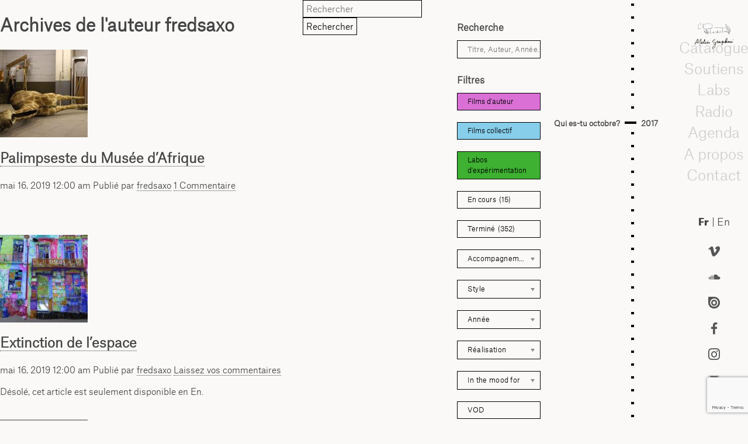

--- FILE ---
content_type: text/html; charset=UTF-8
request_url: https://graphoui.org/author/fredsaxo/
body_size: 34754
content:

<!doctype html>
<html lang="fr-FR" class="no-js">
	<head>
		<meta charset="UTF-8">
		<title>fredsaxo, Author at Atelier Graphoui : Atelier Graphoui</title>

		<link href="//www.google-analytics.com" rel="dns-prefetch">
       <link rel="shortcut icon" href="https://graphoui.org/wp-content/uploads/2020/05/favicon.gif"/> 

		<meta http-equiv="X-UA-Compatible" content="IE=edge,chrome=1">
		<meta name="viewport" content="width=device-width, initial-scale=1.0">
		<meta name="description" content="Atelier de production &amp; CEC">

		<meta name='robots' content='index, follow, max-image-preview:large, max-snippet:-1, max-video-preview:-1' />

	<!-- This site is optimized with the Yoast SEO plugin v26.8 - https://yoast.com/product/yoast-seo-wordpress/ -->
	<link rel="canonical" href="https://graphoui.org/author/fredsaxo/" />
	<link rel="next" href="https://graphoui.org/author/fredsaxo/page/2/" />
	<meta property="og:locale" content="fr_FR" />
	<meta property="og:type" content="profile" />
	<meta property="og:title" content="fredsaxo, Author at Atelier Graphoui" />
	<meta property="og:url" content="https://graphoui.org/author/fredsaxo/" />
	<meta property="og:site_name" content="Atelier Graphoui" />
	<meta property="og:image" content="https://secure.gravatar.com/avatar/95ef5be23571ab51dc08f807998efde5?s=500&d=mm&r=g" />
	<meta name="twitter:card" content="summary_large_image" />
	<script type="application/ld+json" class="yoast-schema-graph">{"@context":"https://schema.org","@graph":[{"@type":"ProfilePage","@id":"https://graphoui.org/author/fredsaxo/","url":"https://graphoui.org/author/fredsaxo/","name":"fredsaxo, Author at Atelier Graphoui","isPartOf":{"@id":"https://graphoui.org/#website"},"primaryImageOfPage":{"@id":"https://graphoui.org/author/fredsaxo/#primaryimage"},"image":{"@id":"https://graphoui.org/author/fredsaxo/#primaryimage"},"thumbnailUrl":"https://graphoui.org/wp-content/uploads/2019/08/palimpsest-800.jpg","breadcrumb":{"@id":"https://graphoui.org/author/fredsaxo/#breadcrumb"},"inLanguage":"fr-FR","potentialAction":[{"@type":"ReadAction","target":[["https://graphoui.org/author/fredsaxo/"]]}]},{"@type":"ImageObject","inLanguage":"fr-FR","@id":"https://graphoui.org/author/fredsaxo/#primaryimage","url":"https://graphoui.org/wp-content/uploads/2019/08/palimpsest-800.jpg","contentUrl":"https://graphoui.org/wp-content/uploads/2019/08/palimpsest-800.jpg","width":800,"height":604},{"@type":"BreadcrumbList","@id":"https://graphoui.org/author/fredsaxo/#breadcrumb","itemListElement":[{"@type":"ListItem","position":1,"name":"Home","item":"https://graphoui.org/"},{"@type":"ListItem","position":2,"name":"Archives for fredsaxo"}]},{"@type":"WebSite","@id":"https://graphoui.org/#website","url":"https://graphoui.org/","name":"Atelier Graphoui","description":"Atelier de production &amp; CEC","publisher":{"@id":"https://graphoui.org/#organization"},"potentialAction":[{"@type":"SearchAction","target":{"@type":"EntryPoint","urlTemplate":"https://graphoui.org/?s={search_term_string}"},"query-input":{"@type":"PropertyValueSpecification","valueRequired":true,"valueName":"search_term_string"}}],"inLanguage":"fr-FR"},{"@type":"Organization","@id":"https://graphoui.org/#organization","name":"Atelier Graphoui","url":"https://graphoui.org/","logo":{"@type":"ImageObject","inLanguage":"fr-FR","@id":"https://graphoui.org/#/schema/logo/image/","url":"https://graphoui.org/wp-content/uploads/2019/08/cropped-logo-graphoui.png","contentUrl":"https://graphoui.org/wp-content/uploads/2019/08/cropped-logo-graphoui.png","width":348,"height":239,"caption":"Atelier Graphoui"},"image":{"@id":"https://graphoui.org/#/schema/logo/image/"}},{"@type":"Person","@id":"https://graphoui.org/en/#/schema/person/6456cf83f006900f3beb256047d0dd0b","name":"fredsaxo","image":{"@type":"ImageObject","inLanguage":"fr-FR","@id":"https://graphoui.org/#/schema/person/image/","url":"https://secure.gravatar.com/avatar/bf62cde3585b357d7e3c7caa55e905dabf00076a155aa84f668461b4726a5ca5?s=96&d=mm&r=g","contentUrl":"https://secure.gravatar.com/avatar/bf62cde3585b357d7e3c7caa55e905dabf00076a155aa84f668461b4726a5ca5?s=96&d=mm&r=g","caption":"fredsaxo"},"mainEntityOfPage":{"@id":"https://graphoui.org/author/fredsaxo/"}}]}</script>
	<!-- / Yoast SEO plugin. -->


<link rel="alternate" type="text/calendar" title="Atelier Graphoui &raquo; Flux iCal" href="https://graphoui.org/agenda/?ical=1" />
<style id='wp-emoji-styles-inline-css' type='text/css'>

	img.wp-smiley, img.emoji {
		display: inline !important;
		border: none !important;
		box-shadow: none !important;
		height: 1em !important;
		width: 1em !important;
		margin: 0 0.07em !important;
		vertical-align: -0.1em !important;
		background: none !important;
		padding: 0 !important;
	}
/*# sourceURL=wp-emoji-styles-inline-css */
</style>
<link rel='stylesheet' id='wp-block-library-css' href='https://graphoui.org/wp-includes/css/dist/block-library/style.min.css?ver=6.9' media='all' />
<style id='global-styles-inline-css' type='text/css'>
:root{--wp--preset--aspect-ratio--square: 1;--wp--preset--aspect-ratio--4-3: 4/3;--wp--preset--aspect-ratio--3-4: 3/4;--wp--preset--aspect-ratio--3-2: 3/2;--wp--preset--aspect-ratio--2-3: 2/3;--wp--preset--aspect-ratio--16-9: 16/9;--wp--preset--aspect-ratio--9-16: 9/16;--wp--preset--color--black: #000000;--wp--preset--color--cyan-bluish-gray: #abb8c3;--wp--preset--color--white: #ffffff;--wp--preset--color--pale-pink: #f78da7;--wp--preset--color--vivid-red: #cf2e2e;--wp--preset--color--luminous-vivid-orange: #ff6900;--wp--preset--color--luminous-vivid-amber: #fcb900;--wp--preset--color--light-green-cyan: #7bdcb5;--wp--preset--color--vivid-green-cyan: #00d084;--wp--preset--color--pale-cyan-blue: #8ed1fc;--wp--preset--color--vivid-cyan-blue: #0693e3;--wp--preset--color--vivid-purple: #9b51e0;--wp--preset--gradient--vivid-cyan-blue-to-vivid-purple: linear-gradient(135deg,rgb(6,147,227) 0%,rgb(155,81,224) 100%);--wp--preset--gradient--light-green-cyan-to-vivid-green-cyan: linear-gradient(135deg,rgb(122,220,180) 0%,rgb(0,208,130) 100%);--wp--preset--gradient--luminous-vivid-amber-to-luminous-vivid-orange: linear-gradient(135deg,rgb(252,185,0) 0%,rgb(255,105,0) 100%);--wp--preset--gradient--luminous-vivid-orange-to-vivid-red: linear-gradient(135deg,rgb(255,105,0) 0%,rgb(207,46,46) 100%);--wp--preset--gradient--very-light-gray-to-cyan-bluish-gray: linear-gradient(135deg,rgb(238,238,238) 0%,rgb(169,184,195) 100%);--wp--preset--gradient--cool-to-warm-spectrum: linear-gradient(135deg,rgb(74,234,220) 0%,rgb(151,120,209) 20%,rgb(207,42,186) 40%,rgb(238,44,130) 60%,rgb(251,105,98) 80%,rgb(254,248,76) 100%);--wp--preset--gradient--blush-light-purple: linear-gradient(135deg,rgb(255,206,236) 0%,rgb(152,150,240) 100%);--wp--preset--gradient--blush-bordeaux: linear-gradient(135deg,rgb(254,205,165) 0%,rgb(254,45,45) 50%,rgb(107,0,62) 100%);--wp--preset--gradient--luminous-dusk: linear-gradient(135deg,rgb(255,203,112) 0%,rgb(199,81,192) 50%,rgb(65,88,208) 100%);--wp--preset--gradient--pale-ocean: linear-gradient(135deg,rgb(255,245,203) 0%,rgb(182,227,212) 50%,rgb(51,167,181) 100%);--wp--preset--gradient--electric-grass: linear-gradient(135deg,rgb(202,248,128) 0%,rgb(113,206,126) 100%);--wp--preset--gradient--midnight: linear-gradient(135deg,rgb(2,3,129) 0%,rgb(40,116,252) 100%);--wp--preset--font-size--small: 13px;--wp--preset--font-size--medium: 20px;--wp--preset--font-size--large: 36px;--wp--preset--font-size--x-large: 42px;--wp--preset--spacing--20: 0.44rem;--wp--preset--spacing--30: 0.67rem;--wp--preset--spacing--40: 1rem;--wp--preset--spacing--50: 1.5rem;--wp--preset--spacing--60: 2.25rem;--wp--preset--spacing--70: 3.38rem;--wp--preset--spacing--80: 5.06rem;--wp--preset--shadow--natural: 6px 6px 9px rgba(0, 0, 0, 0.2);--wp--preset--shadow--deep: 12px 12px 50px rgba(0, 0, 0, 0.4);--wp--preset--shadow--sharp: 6px 6px 0px rgba(0, 0, 0, 0.2);--wp--preset--shadow--outlined: 6px 6px 0px -3px rgb(255, 255, 255), 6px 6px rgb(0, 0, 0);--wp--preset--shadow--crisp: 6px 6px 0px rgb(0, 0, 0);}:where(.is-layout-flex){gap: 0.5em;}:where(.is-layout-grid){gap: 0.5em;}body .is-layout-flex{display: flex;}.is-layout-flex{flex-wrap: wrap;align-items: center;}.is-layout-flex > :is(*, div){margin: 0;}body .is-layout-grid{display: grid;}.is-layout-grid > :is(*, div){margin: 0;}:where(.wp-block-columns.is-layout-flex){gap: 2em;}:where(.wp-block-columns.is-layout-grid){gap: 2em;}:where(.wp-block-post-template.is-layout-flex){gap: 1.25em;}:where(.wp-block-post-template.is-layout-grid){gap: 1.25em;}.has-black-color{color: var(--wp--preset--color--black) !important;}.has-cyan-bluish-gray-color{color: var(--wp--preset--color--cyan-bluish-gray) !important;}.has-white-color{color: var(--wp--preset--color--white) !important;}.has-pale-pink-color{color: var(--wp--preset--color--pale-pink) !important;}.has-vivid-red-color{color: var(--wp--preset--color--vivid-red) !important;}.has-luminous-vivid-orange-color{color: var(--wp--preset--color--luminous-vivid-orange) !important;}.has-luminous-vivid-amber-color{color: var(--wp--preset--color--luminous-vivid-amber) !important;}.has-light-green-cyan-color{color: var(--wp--preset--color--light-green-cyan) !important;}.has-vivid-green-cyan-color{color: var(--wp--preset--color--vivid-green-cyan) !important;}.has-pale-cyan-blue-color{color: var(--wp--preset--color--pale-cyan-blue) !important;}.has-vivid-cyan-blue-color{color: var(--wp--preset--color--vivid-cyan-blue) !important;}.has-vivid-purple-color{color: var(--wp--preset--color--vivid-purple) !important;}.has-black-background-color{background-color: var(--wp--preset--color--black) !important;}.has-cyan-bluish-gray-background-color{background-color: var(--wp--preset--color--cyan-bluish-gray) !important;}.has-white-background-color{background-color: var(--wp--preset--color--white) !important;}.has-pale-pink-background-color{background-color: var(--wp--preset--color--pale-pink) !important;}.has-vivid-red-background-color{background-color: var(--wp--preset--color--vivid-red) !important;}.has-luminous-vivid-orange-background-color{background-color: var(--wp--preset--color--luminous-vivid-orange) !important;}.has-luminous-vivid-amber-background-color{background-color: var(--wp--preset--color--luminous-vivid-amber) !important;}.has-light-green-cyan-background-color{background-color: var(--wp--preset--color--light-green-cyan) !important;}.has-vivid-green-cyan-background-color{background-color: var(--wp--preset--color--vivid-green-cyan) !important;}.has-pale-cyan-blue-background-color{background-color: var(--wp--preset--color--pale-cyan-blue) !important;}.has-vivid-cyan-blue-background-color{background-color: var(--wp--preset--color--vivid-cyan-blue) !important;}.has-vivid-purple-background-color{background-color: var(--wp--preset--color--vivid-purple) !important;}.has-black-border-color{border-color: var(--wp--preset--color--black) !important;}.has-cyan-bluish-gray-border-color{border-color: var(--wp--preset--color--cyan-bluish-gray) !important;}.has-white-border-color{border-color: var(--wp--preset--color--white) !important;}.has-pale-pink-border-color{border-color: var(--wp--preset--color--pale-pink) !important;}.has-vivid-red-border-color{border-color: var(--wp--preset--color--vivid-red) !important;}.has-luminous-vivid-orange-border-color{border-color: var(--wp--preset--color--luminous-vivid-orange) !important;}.has-luminous-vivid-amber-border-color{border-color: var(--wp--preset--color--luminous-vivid-amber) !important;}.has-light-green-cyan-border-color{border-color: var(--wp--preset--color--light-green-cyan) !important;}.has-vivid-green-cyan-border-color{border-color: var(--wp--preset--color--vivid-green-cyan) !important;}.has-pale-cyan-blue-border-color{border-color: var(--wp--preset--color--pale-cyan-blue) !important;}.has-vivid-cyan-blue-border-color{border-color: var(--wp--preset--color--vivid-cyan-blue) !important;}.has-vivid-purple-border-color{border-color: var(--wp--preset--color--vivid-purple) !important;}.has-vivid-cyan-blue-to-vivid-purple-gradient-background{background: var(--wp--preset--gradient--vivid-cyan-blue-to-vivid-purple) !important;}.has-light-green-cyan-to-vivid-green-cyan-gradient-background{background: var(--wp--preset--gradient--light-green-cyan-to-vivid-green-cyan) !important;}.has-luminous-vivid-amber-to-luminous-vivid-orange-gradient-background{background: var(--wp--preset--gradient--luminous-vivid-amber-to-luminous-vivid-orange) !important;}.has-luminous-vivid-orange-to-vivid-red-gradient-background{background: var(--wp--preset--gradient--luminous-vivid-orange-to-vivid-red) !important;}.has-very-light-gray-to-cyan-bluish-gray-gradient-background{background: var(--wp--preset--gradient--very-light-gray-to-cyan-bluish-gray) !important;}.has-cool-to-warm-spectrum-gradient-background{background: var(--wp--preset--gradient--cool-to-warm-spectrum) !important;}.has-blush-light-purple-gradient-background{background: var(--wp--preset--gradient--blush-light-purple) !important;}.has-blush-bordeaux-gradient-background{background: var(--wp--preset--gradient--blush-bordeaux) !important;}.has-luminous-dusk-gradient-background{background: var(--wp--preset--gradient--luminous-dusk) !important;}.has-pale-ocean-gradient-background{background: var(--wp--preset--gradient--pale-ocean) !important;}.has-electric-grass-gradient-background{background: var(--wp--preset--gradient--electric-grass) !important;}.has-midnight-gradient-background{background: var(--wp--preset--gradient--midnight) !important;}.has-small-font-size{font-size: var(--wp--preset--font-size--small) !important;}.has-medium-font-size{font-size: var(--wp--preset--font-size--medium) !important;}.has-large-font-size{font-size: var(--wp--preset--font-size--large) !important;}.has-x-large-font-size{font-size: var(--wp--preset--font-size--x-large) !important;}
/*# sourceURL=global-styles-inline-css */
</style>

<style id='classic-theme-styles-inline-css' type='text/css'>
/*! This file is auto-generated */
.wp-block-button__link{color:#fff;background-color:#32373c;border-radius:9999px;box-shadow:none;text-decoration:none;padding:calc(.667em + 2px) calc(1.333em + 2px);font-size:1.125em}.wp-block-file__button{background:#32373c;color:#fff;text-decoration:none}
/*# sourceURL=/wp-includes/css/classic-themes.min.css */
</style>
<link rel='stylesheet' id='contact-form-7-css' href='https://graphoui.org/wp-content/plugins/contact-form-7/includes/css/styles.css?ver=6.1.4' media='all' />
<link rel='stylesheet' id='css/e2pdf.frontend.global-css' href='https://graphoui.org/wp-content/plugins/e2pdf/css/e2pdf.frontend.global.css?ver=1.28.14' media='all' />
<link rel='stylesheet' id='h5ap-public-css' href='https://graphoui.org/wp-content/plugins/html5-audio-player/assets/css/style.css?ver=2.5.3' media='all' />
<link rel='stylesheet' id='responsive-lightbox-nivo_lightbox-css-css' href='https://graphoui.org/wp-content/plugins/responsive-lightbox-lite/assets/nivo-lightbox/nivo-lightbox.css?ver=6.9' media='all' />
<link rel='stylesheet' id='responsive-lightbox-nivo_lightbox-css-d-css' href='https://graphoui.org/wp-content/plugins/responsive-lightbox-lite/assets/nivo-lightbox/themes/default/default.css?ver=6.9' media='all' />
<link rel='stylesheet' id='social-icons-general-css' href='//graphoui.org/wp-content/plugins/social-icons/assets/css/social-icons.css?ver=1.7.4' media='all' />
<link rel='stylesheet' id='cf7-pdf-generation-public-css-css' href='https://graphoui.org/wp-content/plugins/generate-pdf-using-contact-form-7/assets/css/cf7-pdf-generation-public-min.css?ver=1.2' media='all' />
<link rel='stylesheet' id='search-filter-plugin-styles-css' href='https://graphoui.org/wp-content/plugins/search-filter-pro/public/assets/css/search-filter.min.css?ver=2.5.18' media='all' />
<link rel='stylesheet' id='child-style-css' href='https://graphoui.org/wp-content/themes/graphoui-2019/style.css?ver=6.9' media='all' />
<link rel='stylesheet' id='normalize-css' href='https://graphoui.org/wp-content/themes/html5blank-stable/normalize.css?ver=1.0' media='all' />
<link rel='stylesheet' id='html5blank-css' href='https://graphoui.org/wp-content/themes/html5blank-stable/style.css?ver=1.0' media='all' />
<link rel='stylesheet' id='newsletter-css' href='https://graphoui.org/wp-content/plugins/newsletter/style.css?ver=9.1.1' media='all' />
<style id='newsletter-inline-css' type='text/css'>
div.tnp-subscription {
  display: block;
  margin: 1em;
  max-width: 350px;
}

.tnp-subscription input[type=text] {
background-color: transparent;
color: black;
border: 1px solid black;
}

.tnp-subscription input[type=email] {
background-color: transparent;
color: black;
  border: 1px solid black;
}

.tnp-subscription input.tnp-submit, .tnp-profile input.tnp-submit, .tnp-unsubscribe button.tnp-submit, .tnp-reactivate button.tnp-submit {
  background-color: white;
  color: #000;
  width: auto;
  height: auto;
  margin: 0;
  border: 1px solid black;
  display: inline-block;
}
/*# sourceURL=newsletter-inline-css */
</style>
<script type="text/javascript" src="https://graphoui.org/wp-content/themes/html5blank-stable/js/lib/conditionizr-4.3.0.min.js?ver=4.3.0" id="conditionizr-js"></script>
<script type="text/javascript" src="https://graphoui.org/wp-content/themes/html5blank-stable/js/lib/modernizr-2.7.1.min.js?ver=2.7.1" id="modernizr-js"></script>
<script type="text/javascript" src="https://graphoui.org/wp-includes/js/jquery/jquery.min.js?ver=3.7.1" id="jquery-core-js"></script>
<script type="text/javascript" src="https://graphoui.org/wp-includes/js/jquery/jquery-migrate.min.js?ver=3.4.1" id="jquery-migrate-js"></script>
<script type="text/javascript" src="https://graphoui.org/wp-content/themes/html5blank-stable/js/scripts.js?ver=1.0.0" id="html5blankscripts-js"></script>
<script type="text/javascript" src="https://graphoui.org/wp-content/plugins/e2pdf/js/e2pdf.frontend.js?ver=1.28.14" id="js/e2pdf.frontend-js"></script>
<script type="text/javascript" src="https://graphoui.org/wp-content/plugins/generate-pdf-using-contact-form-7/assets/js/cf7-pdf-generation-public-min.js?ver=1.2" id="cf7-pdf-generation-public-js-js"></script>
<link rel="https://api.w.org/" href="https://graphoui.org/wp-json/" /><link rel="alternate" title="JSON" type="application/json" href="https://graphoui.org/wp-json/wp/v2/users/1" />        <style>
            .mejs-container:has(.plyr) {
                height: auto;
                background: transparent
            }

            .mejs-container:has(.plyr) .mejs-controls {
                display: none
            }

            .h5ap_all {
                --shadow-color: 197deg 32% 65%;
                border-radius: 6px;
                box-shadow: 0px 0px 9.6px hsl(var(--shadow-color)/.36), 0 1.7px 1.9px 0px hsl(var(--shadow-color)/.36), 0 4.3px 1.8px -1.7px hsl(var(--shadow-color)/.36), -0.1px 10.6px 11.9px -2.5px hsl(var(--shadow-color)/.36);
                margin: 16px auto;
            }

            .h5ap_single_button {
                height: 50px;
            }
        </style>
    		<style>
			span.h5ap_single_button {
				display: inline-flex;
				justify-content: center;
				align-items: center;
			}

			.h5ap_single_button span {
				line-height: 0;
			}

			span#h5ap_single_button span svg {
				cursor: pointer;
			}

			#skin_default .plyr__control,
			#skin_default .plyr__time {
				color: #4f5b5f			}

			#skin_default .plyr__control:hover {
				background: #1aafff;
				color: #f5f5f5			}

			#skin_default .plyr__controls {
				background: #f5f5f5			}

			#skin_default .plyr__controls__item input {
				color: #1aafff			}

			.plyr {
				--plyr-color-main: #4f5b5f			}

			/* Custom Css */
					</style>
<meta name="tec-api-version" content="v1"><meta name="tec-api-origin" content="https://graphoui.org"><link rel="alternate" href="https://graphoui.org/wp-json/tribe/events/v1/" /><style>
.qtranxs_flag_fr {background-image: url(https://graphoui.org/wp-content/plugins/qtranslate-xt-master/flags/fr.png); background-repeat: no-repeat;}
.qtranxs_flag_en {background-image: url(https://graphoui.org/wp-content/plugins/qtranslate-xt-master/flags/gb.png); background-repeat: no-repeat;}
</style>
<link hreflang="fr" href="https://graphoui.org/fr/author/fredsaxo/" rel="alternate" />
<link hreflang="en" href="https://graphoui.org/en/author/fredsaxo/" rel="alternate" />
<link hreflang="x-default" href="https://graphoui.org/author/fredsaxo/" rel="alternate" />
<meta name="generator" content="qTranslate-XT 3.16.0.dev.0" />
<script type="text/javascript">
  var _paq = window._paq || [];
  /* tracker methods like "setCustomDimension" should be called before "trackPageView" */
  _paq.push(['trackPageView']);
  _paq.push(['enableLinkTracking']);
  (function() {
    var u="//piwik.domainepublic.net/";
    _paq.push(['setTrackerUrl', u+'matomo.php']);
    _paq.push(['setSiteId', '95']);
    var d=document, g=d.createElement('script'), s=d.getElementsByTagName('script')[0];
    g.type='text/javascript'; g.async=true; g.defer=true; g.src=u+'matomo.js'; s.parentNode.insertBefore(g,s);
  })();
</script>		<style type="text/css" id="wp-custom-css">
			span.wpcf7-list-item { display: block; }

		</style>
				<script>

        conditionizr.config({
            assets: 'https://graphoui.org/wp-content/themes/html5blank-stable',
            tests: {}
        });
        </script>
        <script type="text/javascript">
  var currentHeight = 0;

jQuery(window).load(function() {

   });
</script>
        <script type="text/javascript">
        	jQuery(document).ready(function(){
        	jQuery( "#menumobile" ).click(function() {
  jQuery( '#cataloguemenuflex' ).toggleClass( "headervisible" )
});
        	jQuery( "#filtremobile" ).click(function() {
  jQuery( '#formfilter' ).toggleClass( "filtresvisible" )
});

       jQuery('html').click(function(e){
    if (e.target.id == 'formfilter' || jQuery(e.target).parents('#formfilter').length > 0 || e.target.id == 'filtremobile') {
        // clicked menu content or children
    } else {
        jQuery( '#formfilter' ).removeClass( "filtresvisible" )
    }


     if (e.target.id == 'cataloguemenuflex' || jQuery(e.target).parents('#cataloguemenuflex').length > 0 || e.target.id == 'menumobile') {
        // clicked menu content or children
    } else {
        jQuery( '#cataloguemenuflex' ).removeClass( "headervisible" )

    }


});
     heightlogo = jQuery('.logo').outerHeight();
 heightlng = jQuery('#language').outerHeight();
 heightsocieux = jQuery('.widgetizedreseaux').outerHeight();
 heightfooter = jQuery('.widgetizedfooter').outerHeight();

 heithtot = (heightlogo + heightlng + heightsocieux + heightfooter + 100) ;
 jQuery('#menuright').css({ 'height': 'calc(100vh - ' + heithtot + 'px)' });


        	   });
  jQuery(window).on('resize', function(){
       heightlogo = jQuery('.logo').outerHeight();
 heightlng = jQuery('#language').outerHeight();
 heightsocieux = jQuery('.widgetizedreseaux').outerHeight();
 heightfooter = jQuery('.widgetizedfooter').outerHeight();

 heithtot = (heightlogo + heightlng + heightsocieux + heightfooter + 100) ;
 jQuery('#menuright').css({ 'height': 'calc(100vh - ' + heithtot + 'px)' });

});
        </script>
   


 <script>
jQuery(document).on("sf:ajaxfinish", ".searchandfilter", function(){
 jQuery(".sf-input-select").chosen();
});
jQuery(document).ready(function() {
jQuery(".sf-input-select").chosen();
});
</script>

<script type="text/javascript">
  jQuery(document).ready(function(){



      
 
  
  if (jQuery('.qtranxs-lang-menu-item-en').hasClass('current-menu-item')){
    jQuery('.qtranxs-lang-menu-item-fr').removeClass('current-menu-item')
  }
    else(jQuery('.qtranxs-lang-menu-item-fr').addClass('current-menu-item')
    );
    var new_width = jQuery('.header').width();
jQuery('#headerin').width(new_width); 
});
  jQuery(window).on('resize', function(){
     var new_width = jQuery('.header').width();
jQuery('#headerin').width(new_width); 
    });
</script>
<script>
jQuery(document).ready(function() {


    if ( jQuery( "#listallfilms ul li.active" ).length ) {
    lastElementTop = jQuery('#listallfilms ul li.active').position().top ;
    scrollAmount = lastElementTop - 200 ;
jQuery('#listallfilms ul').animate({scrollTop: scrollAmount},1000);
}

    hh = jQuery('.op-sectionlist').outerHeight(true) + 2;
    hhh = jQuery('#contenttoppage').outerHeight(true) + 110 ;
    hhhh = hhh + hh



var target = window.location.hash;

// only try to scroll to offset if target has been set in location hash

if ( target != '' ){
	jQuery('.page-navigation').addClass('sticky');
    var $target = jQuery(target); 
    jQuery('html, body').stop().animate({
    'scrollTop': $target.offset().top - hh}, // set offset value here i.e. 50
    900, 
    'swing',function () {
    window.location.hash = target - hh ;
    
    }
)
};


	jQuery(".op-v-item a[href^='#']").on('click', function(e) {
jQuery('.page-navigation').addClass('sticky');
   e.preventDefault();
   




   jQuery('html, body').animate({
       scrollTop: jQuery(this.hash).offset().top - hh
     }, 600, function(){
     });
 
 
});

 jQuery(window).scroll(function(){
    if(jQuery(this).scrollTop() > 1){
      jQuery('.page-navigation').addClass('sticky');
    }
    else(jQuery('.page-navigation').removeClass("sticky"))

  });



});
jQuery(document).scroll(function() {

   hhb = jQuery('.page-navigation').outerHeight() + 100;
    var cutoff = jQuery(window).scrollTop() + hhb ;

jQuery('article').each(function(){
       if(jQuery(this).offset().top + jQuery(this).height() > cutoff){ 
            jQuery('article').removeClass('current') 
            jQuery(this).addClass('current'); 
            return false; 
        }
    });

    var curSec = jQuery.find('.current');
    var curID = jQuery(curSec).attr('id'); 
    var curNav = jQuery.find('a[href=\\#'+curID+']'); 
	jQuery('li .op-v-link').removeClass('active'); 
    jQuery(curNav).addClass('active'); 

    
});

</script>





	</head>
	<body class="author author-fredsaxo author-1 wp-custom-logo wp-theme-html5blank-stable wp-child-theme-graphoui-2019 tribe-no-js page-template-graphoui-2019">

		<!-- wrapper -->
		<div id="menumobile">MENU</div>
		<div id="filtremobile">FILTRES</div>		<div class="wrapper allflex " >

			<!-- header -->
		
			<!-- /header -->

	<main role="main">
		<!-- section -->
		<section>

		
			<h1>Archives de l'auteur fredsaxo</h1>

		
		
			<!-- article -->
			<article id="post-267" class="post-267 post type-post status-publish format-standard has-post-thumbnail hentry category-annees2017-2018 genre-coproduction genre-genredocumentaire etat-termine support-vod realisation-realisateurmatthias-de-groof collectif_auteurs-films-dauteur">

				<!-- post thumbnail -->
									<a href="https://graphoui.org/palimpsest-of-the-africa-museum/" title="Palimpseste du Musée d&rsquo;Afrique">
						<img src="https://graphoui.org/wp-content/uploads/2019/08/palimpsest-800-150x150.jpg" class="attachment-120x120 size-120x120 wp-post-image" alt="" decoding="async" />					</a>
								<!-- /post thumbnail -->

				<!-- post title -->
				<h2>
					<a href="https://graphoui.org/palimpsest-of-the-africa-museum/" title="Palimpseste du Musée d&rsquo;Afrique">Palimpseste du Musée d&rsquo;Afrique</a>
				</h2>
				<!-- /Post title -->

				<!-- post details -->
				<span class="date">mai 16, 2019 12:00 am</span>
				<span class="author">Publié par <a href="https://graphoui.org/author/fredsaxo/" title="Articles par fredsaxo" rel="author">fredsaxo</a></span>
				<span class="comments"><a href="https://graphoui.org/palimpsest-of-the-africa-museum/#comments">1 Commentaire</a></span>
				<!-- /post details -->

				<p>&nbsp;</p>
				<br class="clear">

				
			</article>
			<!-- /article -->

		
			<!-- article -->
			<article id="post-268" class="post-268 post type-post status-publish format-standard has-post-thumbnail hentry category-annees2017-2018 genre-genreanimation genre-atelier genre-coproduction genre-genredocumentaire etat-termine albums-ville realisation-realisateurcreation-collective collectif_auteurs-collectifs">

				<!-- post thumbnail -->
									<a href="https://graphoui.org/extinction-de-lespace/" title="Extinction de l’espace">
						<img src="https://graphoui.org/wp-content/uploads/2019/05/Extinction-espace.Image-fixe002-1920-150x150.jpg" class="attachment-120x120 size-120x120 wp-post-image" alt="" decoding="async" />					</a>
								<!-- /post thumbnail -->

				<!-- post title -->
				<h2>
					<a href="https://graphoui.org/extinction-de-lespace/" title="Extinction de l’espace">Extinction de l’espace</a>
				</h2>
				<!-- /Post title -->

				<!-- post details -->
				<span class="date">mai 16, 2019 12:00 am</span>
				<span class="author">Publié par <a href="https://graphoui.org/author/fredsaxo/" title="Articles par fredsaxo" rel="author">fredsaxo</a></span>
				<span class="comments"><a href="https://graphoui.org/extinction-de-lespace/#respond">Laissez vos commentaires</a></span>
				<!-- /post details -->

				<p>Désolé, cet article est seulement disponible en En. &nbsp;</p>
				<br class="clear">

				
			</article>
			<!-- /article -->

		
			<!-- article -->
			<article id="post-266" class="post-266 post type-post status-publish format-standard has-post-thumbnail hentry category-annees2017-2018 genre-genreanimation genre-atelier genre-coproduction genre-residence etat-termine albums-caravane-la-lea realisation-realisateurcreation-collective collectif_auteurs-collectifs">

				<!-- post thumbnail -->
									<a href="https://graphoui.org/labeau-o-bord-de-lo/" title="Lab’Eau O Bord De L’O">
						<img src="https://graphoui.org/wp-content/uploads/2019/04/obdlo-1-150x150.jpg" class="attachment-120x120 size-120x120 wp-post-image" alt="" decoding="async" />					</a>
								<!-- /post thumbnail -->

				<!-- post title -->
				<h2>
					<a href="https://graphoui.org/labeau-o-bord-de-lo/" title="Lab’Eau O Bord De L’O">Lab’Eau O Bord De L’O</a>
				</h2>
				<!-- /Post title -->

				<!-- post details -->
				<span class="date">avril 24, 2019 12:00 am</span>
				<span class="author">Publié par <a href="https://graphoui.org/author/fredsaxo/" title="Articles par fredsaxo" rel="author">fredsaxo</a></span>
				<span class="comments"><a href="https://graphoui.org/labeau-o-bord-de-lo/#respond">Laissez vos commentaires</a></span>
				<!-- /post details -->

				<p></p>
				<br class="clear">

				
			</article>
			<!-- /article -->

		
			<!-- article -->
			<article id="post-265" class="post-265 post type-post status-publish format-standard has-post-thumbnail hentry category-annees2017-2018 genre-atelier genre-genreaudio genre-genredocumentaire genre-production etat-termine realisation-realisateurcyril-mosse realisation-realisateurnicolas-bruwier collectif_auteurs-collectifs collectif_auteurs-films-dauteur">

				<!-- post thumbnail -->
									<a href="https://graphoui.org/charge-deraisonnable/" title="Charge($) Déraisonnable($)">
						<img src="https://graphoui.org/wp-content/uploads/2018/12/ChargeDeraisonnable_1920-150x150.jpg" class="attachment-120x120 size-120x120 wp-post-image" alt="" decoding="async" loading="lazy" />					</a>
								<!-- /post thumbnail -->

				<!-- post title -->
				<h2>
					<a href="https://graphoui.org/charge-deraisonnable/" title="Charge($) Déraisonnable($)">Charge($) Déraisonnable($)</a>
				</h2>
				<!-- /Post title -->

				<!-- post details -->
				<span class="date">décembre 14, 2018 12:00 am</span>
				<span class="author">Publié par <a href="https://graphoui.org/author/fredsaxo/" title="Articles par fredsaxo" rel="author">fredsaxo</a></span>
				<span class="comments"><a href="https://graphoui.org/charge-deraisonnable/#respond">Laissez vos commentaires</a></span>
				<!-- /post details -->

				<p>Désolé, cet article est seulement disponible en En. &nbsp;</p>
				<br class="clear">

				
			</article>
			<!-- /article -->

		
			<!-- article -->
			<article id="post-258" class="post-258 post type-post status-publish format-standard has-post-thumbnail hentry category-annees2017-2018 genre-genreanimation genre-atelier genre-production genre-residence etat-termine albums-caravane-la-lea albums-lieu-commun realisation-realisateurcreation-collective collectif_auteurs-collectifs">

				<!-- post thumbnail -->
									<a href="https://graphoui.org/revelatio-ntwikkeling/" title="Revelationtwikkeling">
						<img src="https://graphoui.org/wp-content/uploads/2018/11/Revelattiontwikkeling_01_1920-150x150.jpg" class="attachment-120x120 size-120x120 wp-post-image" alt="" decoding="async" loading="lazy" />					</a>
								<!-- /post thumbnail -->

				<!-- post title -->
				<h2>
					<a href="https://graphoui.org/revelatio-ntwikkeling/" title="Revelationtwikkeling">Revelationtwikkeling</a>
				</h2>
				<!-- /Post title -->

				<!-- post details -->
				<span class="date">novembre 7, 2018 12:00 am</span>
				<span class="author">Publié par <a href="https://graphoui.org/author/fredsaxo/" title="Articles par fredsaxo" rel="author">fredsaxo</a></span>
				<span class="comments"><a href="https://graphoui.org/revelatio-ntwikkeling/#respond">Laissez vos commentaires</a></span>
				<!-- /post details -->

				<p></p>
				<br class="clear">

				
			</article>
			<!-- /article -->

		
			<!-- article -->
			<article id="post-260" class="post-260 post type-post status-publish format-standard has-post-thumbnail hentry category-annees2017-2018 genre-genreanimation genre-atelier genre-production etat-termine albums-caravane-la-lea realisation-realisateurcreation-collective collectif_auteurs-collectifs">

				<!-- post thumbnail -->
									<a href="https://graphoui.org/a-lendroit-allant-vers/" title="A l&rsquo;endroit, allant vers">
						<img src="https://graphoui.org/wp-content/uploads/2018/11/ALEALA-Flo_1209-OK360-POS2-1920-150x150.jpg" class="attachment-120x120 size-120x120 wp-post-image" alt="" decoding="async" loading="lazy" />					</a>
								<!-- /post thumbnail -->

				<!-- post title -->
				<h2>
					<a href="https://graphoui.org/a-lendroit-allant-vers/" title="A l&rsquo;endroit, allant vers">A l&rsquo;endroit, allant vers</a>
				</h2>
				<!-- /Post title -->

				<!-- post details -->
				<span class="date">novembre 7, 2018 12:00 am</span>
				<span class="author">Publié par <a href="https://graphoui.org/author/fredsaxo/" title="Articles par fredsaxo" rel="author">fredsaxo</a></span>
				<span class="comments"><a href="https://graphoui.org/a-lendroit-allant-vers/#respond">Laissez vos commentaires</a></span>
				<!-- /post details -->

				<p></p>
				<br class="clear">

				
			</article>
			<!-- /article -->

		
			<!-- article -->
			<article id="post-259" class="post-259 post type-post status-publish format-standard has-post-thumbnail hentry category-annees2017-2018 genre-atelier genre-production genre-residence etat-termine albums-caravane-la-lea realisation-realisateurcreation-collective collectif_auteurs-collectifs">

				<!-- post thumbnail -->
									<a href="https://graphoui.org/enfants-modeles/" title="Enfants modèles">
						<img src="https://graphoui.org/wp-content/uploads/2018/11/EM-0708_007_POS-1920-150x150.jpg" class="attachment-120x120 size-120x120 wp-post-image" alt="" decoding="async" loading="lazy" />					</a>
								<!-- /post thumbnail -->

				<!-- post title -->
				<h2>
					<a href="https://graphoui.org/enfants-modeles/" title="Enfants modèles">Enfants modèles</a>
				</h2>
				<!-- /Post title -->

				<!-- post details -->
				<span class="date">novembre 7, 2018 12:00 am</span>
				<span class="author">Publié par <a href="https://graphoui.org/author/fredsaxo/" title="Articles par fredsaxo" rel="author">fredsaxo</a></span>
				<span class="comments"><a href="https://graphoui.org/enfants-modeles/#respond">Laissez vos commentaires</a></span>
				<!-- /post details -->

				<p></p>
				<br class="clear">

				
			</article>
			<!-- /article -->

		
			<!-- article -->
			<article id="post-263" class="post-263 post type-post status-publish format-standard has-post-thumbnail hentry category-annees2017-2018 genre-genredocumentaire genre-production etat-termine support-vod realisation-realisateurarthur-gillet collectif_auteurs-films-dauteur">

				<!-- post thumbnail -->
									<a href="https://graphoui.org/un-amour-reve/" title="Un amour rêvé">
						<img src="https://graphoui.org/wp-content/uploads/2018/11/Eduar_01_1920px-150x150.jpg" class="attachment-120x120 size-120x120 wp-post-image" alt="" decoding="async" loading="lazy" />					</a>
								<!-- /post thumbnail -->

				<!-- post title -->
				<h2>
					<a href="https://graphoui.org/un-amour-reve/" title="Un amour rêvé">Un amour rêvé</a>
				</h2>
				<!-- /Post title -->

				<!-- post details -->
				<span class="date">novembre 7, 2018 12:00 am</span>
				<span class="author">Publié par <a href="https://graphoui.org/author/fredsaxo/" title="Articles par fredsaxo" rel="author">fredsaxo</a></span>
				<span class="comments"><a href="https://graphoui.org/un-amour-reve/#comments">1 Commentaire</a></span>
				<!-- /post details -->

				<p></p>
				<br class="clear">

				
			</article>
			<!-- /article -->

		
			<!-- article -->
			<article id="post-264" class="post-264 post type-post status-publish format-standard has-post-thumbnail hentry category-annees2017-2018 genre-genreanimation genre-atelier genre-production etat-termine realisation-realisateuraline-moens realisation-realisateurcreation-collective realisation-realisateurolivia-molnar collectif_auteurs-collectifs">

				<!-- post thumbnail -->
									<a href="https://graphoui.org/lalla-buya-voix-de-femmes/" title="Lalla Buya, Voix de femmes">
						<img src="https://graphoui.org/wp-content/uploads/2018/11/lalla-buya-1-1920px-150x150.jpg" class="attachment-120x120 size-120x120 wp-post-image" alt="" decoding="async" loading="lazy" />					</a>
								<!-- /post thumbnail -->

				<!-- post title -->
				<h2>
					<a href="https://graphoui.org/lalla-buya-voix-de-femmes/" title="Lalla Buya, Voix de femmes">Lalla Buya, Voix de femmes</a>
				</h2>
				<!-- /Post title -->

				<!-- post details -->
				<span class="date">novembre 7, 2018 12:00 am</span>
				<span class="author">Publié par <a href="https://graphoui.org/author/fredsaxo/" title="Articles par fredsaxo" rel="author">fredsaxo</a></span>
				<span class="comments"><a href="https://graphoui.org/lalla-buya-voix-de-femmes/#respond">Laissez vos commentaires</a></span>
				<!-- /post details -->

				<p></p>
				<br class="clear">

				
			</article>
			<!-- /article -->

		
			<!-- article -->
			<article id="post-261" class="post-261 post type-post status-publish format-standard has-post-thumbnail hentry category-annees2017-2018 genre-genreanimation genre-atelier genre-production etat-termine albums-caravane-la-lea realisation-realisateurcreation-collective collectif_auteurs-collectifs">

				<!-- post thumbnail -->
									<a href="https://graphoui.org/place-bethleem/" title="Place Béthléem">
						<img src="https://graphoui.org/wp-content/uploads/2018/11/PB-nathalie-1920-150x150.jpg" class="attachment-120x120 size-120x120 wp-post-image" alt="" decoding="async" loading="lazy" />					</a>
								<!-- /post thumbnail -->

				<!-- post title -->
				<h2>
					<a href="https://graphoui.org/place-bethleem/" title="Place Béthléem">Place Béthléem</a>
				</h2>
				<!-- /Post title -->

				<!-- post details -->
				<span class="date">novembre 7, 2018 12:00 am</span>
				<span class="author">Publié par <a href="https://graphoui.org/author/fredsaxo/" title="Articles par fredsaxo" rel="author">fredsaxo</a></span>
				<span class="comments"><a href="https://graphoui.org/place-bethleem/#respond">Laissez vos commentaires</a></span>
				<!-- /post details -->

				<p></p>
				<br class="clear">

				
			</article>
			<!-- /article -->

		
			<!-- article -->
			<article id="post-262" class="post-262 post type-post status-publish format-standard has-post-thumbnail hentry category-annees2017-2018 genre-genreanimation genre-atelier genre-coproduction etat-termine albums-ville realisation-realisateurcreation-collective collectif_auteurs-collectifs">

				<!-- post thumbnail -->
									<a href="https://graphoui.org/message-de-gaza/" title="Message de Gaza">
						<img src="https://graphoui.org/wp-content/uploads/2019/10/MdG-UNRWA_B1_01_X1_0676-1920-150x150.jpg" class="attachment-120x120 size-120x120 wp-post-image" alt="" decoding="async" loading="lazy" />					</a>
								<!-- /post thumbnail -->

				<!-- post title -->
				<h2>
					<a href="https://graphoui.org/message-de-gaza/" title="Message de Gaza">Message de Gaza</a>
				</h2>
				<!-- /Post title -->

				<!-- post details -->
				<span class="date">novembre 6, 2018 12:00 am</span>
				<span class="author">Publié par <a href="https://graphoui.org/author/fredsaxo/" title="Articles par fredsaxo" rel="author">fredsaxo</a></span>
				<span class="comments"><a href="https://graphoui.org/message-de-gaza/#respond">Laissez vos commentaires</a></span>
				<!-- /post details -->

				<p>Désolé, cet article est seulement disponible en En.</p>
				<br class="clear">

				
			</article>
			<!-- /article -->

		
			<!-- article -->
			<article id="post-257" class="post-257 post type-post status-publish format-standard has-post-thumbnail hentry category-annees2017-2018 genre-genreanimation genre-coproduction genre-residence etat-termine realisation-realisateurmargaux-dauby collectif_auteurs-films-dauteur">

				<!-- post thumbnail -->
									<a href="https://graphoui.org/neant-fossile-nihil-fossilis/" title="Néant fossile / Nihil Fossilis">
						<img src="https://graphoui.org/wp-content/uploads/2018/04/NEANT-FOSSILE-01-1920-150x150.jpeg" class="attachment-120x120 size-120x120 wp-post-image" alt="" decoding="async" loading="lazy" />					</a>
								<!-- /post thumbnail -->

				<!-- post title -->
				<h2>
					<a href="https://graphoui.org/neant-fossile-nihil-fossilis/" title="Néant fossile / Nihil Fossilis">Néant fossile / Nihil Fossilis</a>
				</h2>
				<!-- /Post title -->

				<!-- post details -->
				<span class="date">avril 3, 2018 12:00 am</span>
				<span class="author">Publié par <a href="https://graphoui.org/author/fredsaxo/" title="Articles par fredsaxo" rel="author">fredsaxo</a></span>
				<span class="comments"><a href="https://graphoui.org/neant-fossile-nihil-fossilis/#respond">Laissez vos commentaires</a></span>
				<!-- /post details -->

				<p></p>
				<br class="clear">

				
			</article>
			<!-- /article -->

		
			<!-- article -->
			<article id="post-253" class="post-253 post type-post status-publish format-standard has-post-thumbnail hentry category-annees2017-2018 genre-coproduction genre-genredocumentaire etat-termine realisation-realisateurjean-pierre-outers realisation-realisateurviolaine-de-villers collectif_auteurs-films-dauteur">

				<!-- post thumbnail -->
									<a href="https://graphoui.org/chine-87-les-autres/" title="Chine ‘87, les autres">
						<img src="https://graphoui.org/wp-content/uploads/2018/02/chine-87-4-150x150.jpg" class="attachment-120x120 size-120x120 wp-post-image" alt="" decoding="async" loading="lazy" />					</a>
								<!-- /post thumbnail -->

				<!-- post title -->
				<h2>
					<a href="https://graphoui.org/chine-87-les-autres/" title="Chine ‘87, les autres">Chine ‘87, les autres</a>
				</h2>
				<!-- /Post title -->

				<!-- post details -->
				<span class="date">février 28, 2018 12:00 am</span>
				<span class="author">Publié par <a href="https://graphoui.org/author/fredsaxo/" title="Articles par fredsaxo" rel="author">fredsaxo</a></span>
				<span class="comments"><a href="https://graphoui.org/chine-87-les-autres/#respond">Laissez vos commentaires</a></span>
				<!-- /post details -->

				<p></p>
				<br class="clear">

				
			</article>
			<!-- /article -->

		
			<!-- article -->
			<article id="post-255" class="post-255 post type-post status-publish format-standard has-post-thumbnail hentry category-annees2017-2018 genre-genreanimation genre-genredocumentaire genre-production etat-termine albums-residence realisation-realisateurcatherine-le-goff collectif_auteurs-films-dauteur">

				<!-- post thumbnail -->
									<a href="https://graphoui.org/cest-un-hotel-pas-un-hopital/" title="C’est un hôtel, pas un hôpital !">
						<img src="https://graphoui.org/wp-content/uploads/2018/02/CEST-UN-HOTEL-PAS-UN-HOPITAL_1920-150x150.jpg" class="attachment-120x120 size-120x120 wp-post-image" alt="" decoding="async" loading="lazy" />					</a>
								<!-- /post thumbnail -->

				<!-- post title -->
				<h2>
					<a href="https://graphoui.org/cest-un-hotel-pas-un-hopital/" title="C’est un hôtel, pas un hôpital !">C’est un hôtel, pas un hôpital !</a>
				</h2>
				<!-- /Post title -->

				<!-- post details -->
				<span class="date">février 28, 2018 12:00 am</span>
				<span class="author">Publié par <a href="https://graphoui.org/author/fredsaxo/" title="Articles par fredsaxo" rel="author">fredsaxo</a></span>
				<span class="comments"><a href="https://graphoui.org/cest-un-hotel-pas-un-hopital/#respond">Laissez vos commentaires</a></span>
				<!-- /post details -->

				<p></p>
				<br class="clear">

				
			</article>
			<!-- /article -->

		
			<!-- article -->
			<article id="post-254" class="post-254 post type-post status-publish format-standard has-post-thumbnail hentry category-annees2017-2018 genre-coproduction genre-genredocumentaire etat-termine support-vod albums-residence realisation-realisateurnatalia-duque-quintero collectif_auteurs-films-dauteur">

				<!-- post thumbnail -->
									<a href="https://graphoui.org/latelier-du-calligraphe/" title="L’atelier du calligraphe">
						<img src="https://graphoui.org/wp-content/uploads/2018/02/atelier-calligraphe-3-1920-150x150.jpg" class="attachment-120x120 size-120x120 wp-post-image" alt="" decoding="async" loading="lazy" />					</a>
								<!-- /post thumbnail -->

				<!-- post title -->
				<h2>
					<a href="https://graphoui.org/latelier-du-calligraphe/" title="L’atelier du calligraphe">L’atelier du calligraphe</a>
				</h2>
				<!-- /Post title -->

				<!-- post details -->
				<span class="date">février 28, 2018 12:00 am</span>
				<span class="author">Publié par <a href="https://graphoui.org/author/fredsaxo/" title="Articles par fredsaxo" rel="author">fredsaxo</a></span>
				<span class="comments"><a href="https://graphoui.org/latelier-du-calligraphe/#respond">Laissez vos commentaires</a></span>
				<!-- /post details -->

				<p></p>
				<br class="clear">

				
			</article>
			<!-- /article -->

		
			<!-- article -->
			<article id="post-256" class="post-256 post type-post status-publish format-standard has-post-thumbnail hentry category-annees2017-2018 genre-coproduction genre-genredocumentaire genre-residence etat-termine realisation-realisateursandra-heremans collectif_auteurs-films-dauteur">

				<!-- post thumbnail -->
									<a href="https://graphoui.org/la-mazda-jaune-et-sa-saintete/" title="La Mazda jaune et Sa Sainteté">
						<img src="https://graphoui.org/wp-content/uploads/2018/02/La-Mazda-Jaune-et-Sa-Sainteté-_-Sandra-Heremans-1920-150x150.jpg" class="attachment-120x120 size-120x120 wp-post-image" alt="" decoding="async" loading="lazy" />					</a>
								<!-- /post thumbnail -->

				<!-- post title -->
				<h2>
					<a href="https://graphoui.org/la-mazda-jaune-et-sa-saintete/" title="La Mazda jaune et Sa Sainteté">La Mazda jaune et Sa Sainteté</a>
				</h2>
				<!-- /Post title -->

				<!-- post details -->
				<span class="date">février 28, 2018 12:00 am</span>
				<span class="author">Publié par <a href="https://graphoui.org/author/fredsaxo/" title="Articles par fredsaxo" rel="author">fredsaxo</a></span>
				<span class="comments"><a href="https://graphoui.org/la-mazda-jaune-et-sa-saintete/#respond">Laissez vos commentaires</a></span>
				<!-- /post details -->

				<p></p>
				<br class="clear">

				
			</article>
			<!-- /article -->

		
			<!-- article -->
			<article id="post-252" class="post-252 post type-post status-publish format-standard has-post-thumbnail hentry category-annees2017-2018 genre-coproduction genre-genredocumentaire genre-residence etat-termine realisation-realisateurmatthias-de-groof collectif_auteurs-films-dauteur">

				<!-- post thumbnail -->
									<a href="https://graphoui.org/lobi-kuna/" title="Lobi Kuna">
						<img src="https://graphoui.org/wp-content/uploads/2019/08/lobikuna_800-150x150.jpg" class="attachment-120x120 size-120x120 wp-post-image" alt="" decoding="async" loading="lazy" />					</a>
								<!-- /post thumbnail -->

				<!-- post title -->
				<h2>
					<a href="https://graphoui.org/lobi-kuna/" title="Lobi Kuna">Lobi Kuna</a>
				</h2>
				<!-- /Post title -->

				<!-- post details -->
				<span class="date">février 9, 2018 12:00 am</span>
				<span class="author">Publié par <a href="https://graphoui.org/author/fredsaxo/" title="Articles par fredsaxo" rel="author">fredsaxo</a></span>
				<span class="comments"><a href="https://graphoui.org/lobi-kuna/#respond">Laissez vos commentaires</a></span>
				<!-- /post details -->

				<p>Désolé, cet article est seulement disponible en En.</p>
				<br class="clear">

				
			</article>
			<!-- /article -->

		
			<!-- article -->
			<article id="post-250" class="post-250 post type-post status-publish format-standard has-post-thumbnail hentry category-annees2015-2016 genre-genreanimation genre-coproduction etat-termine realisation-realisateurlire-et-ecrire realisation-realisateurpatrick-theunen collectif_auteurs-collectifs">

				<!-- post thumbnail -->
									<a href="https://graphoui.org/rosa-la-vie-en-rose/" title="Rosa, la vie en rose">
						<img src="https://graphoui.org/wp-content/uploads/2017/06/rosa-lavieenrose-2-1280-150x150.jpg" class="attachment-120x120 size-120x120 wp-post-image" alt="" decoding="async" loading="lazy" />					</a>
								<!-- /post thumbnail -->

				<!-- post title -->
				<h2>
					<a href="https://graphoui.org/rosa-la-vie-en-rose/" title="Rosa, la vie en rose">Rosa, la vie en rose</a>
				</h2>
				<!-- /Post title -->

				<!-- post details -->
				<span class="date">juin 22, 2017 12:00 am</span>
				<span class="author">Publié par <a href="https://graphoui.org/author/fredsaxo/" title="Articles par fredsaxo" rel="author">fredsaxo</a></span>
				<span class="comments"><a href="https://graphoui.org/rosa-la-vie-en-rose/#respond">Laissez vos commentaires</a></span>
				<!-- /post details -->

				<p></p>
				<br class="clear">

				
			</article>
			<!-- /article -->

		
			<!-- article -->
			<article id="post-251" class="post-251 post type-post status-publish format-standard has-post-thumbnail hentry category-annees2017-2018 genre-genreaudio genre-coproduction etat-termine realisation-realisateurcyril-mosse realisation-realisateurmaelle-grand-bossi collectif_auteurs-collectifs collectif_auteurs-films-dauteur">

				<!-- post thumbnail -->
									<a href="https://graphoui.org/radio-syria/" title="Radio Syria">
						<img src="https://graphoui.org/wp-content/uploads/2017/06/RadioSyria-02-1920-150x150.jpg" class="attachment-120x120 size-120x120 wp-post-image" alt="" decoding="async" loading="lazy" />					</a>
								<!-- /post thumbnail -->

				<!-- post title -->
				<h2>
					<a href="https://graphoui.org/radio-syria/" title="Radio Syria">Radio Syria</a>
				</h2>
				<!-- /Post title -->

				<!-- post details -->
				<span class="date">juin 22, 2017 12:00 am</span>
				<span class="author">Publié par <a href="https://graphoui.org/author/fredsaxo/" title="Articles par fredsaxo" rel="author">fredsaxo</a></span>
				<span class="comments"><a href="https://graphoui.org/radio-syria/#respond">Laissez vos commentaires</a></span>
				<!-- /post details -->

				<p>Désolé, cet article est seulement disponible en En.</p>
				<br class="clear">

				
			</article>
			<!-- /article -->

		
			<!-- article -->
			<article id="post-249" class="post-249 post type-post status-publish format-standard has-post-thumbnail hentry category-annees2017-2018 genre-coproduction genre-genredocumentaire etat-termine realisation-realisateurjulie-jaroszewski collectif_auteurs-films-dauteur">

				<!-- post thumbnail -->
									<a href="https://graphoui.org/qui-es-tu-octobre/" title="Qui es-tu octobre?">
						<img src="https://graphoui.org/wp-content/uploads/2017/04/Octobre_oiseau-1600-150x150.jpg" class="attachment-120x120 size-120x120 wp-post-image" alt="" decoding="async" loading="lazy" />					</a>
								<!-- /post thumbnail -->

				<!-- post title -->
				<h2>
					<a href="https://graphoui.org/qui-es-tu-octobre/" title="Qui es-tu octobre?">Qui es-tu octobre?</a>
				</h2>
				<!-- /Post title -->

				<!-- post details -->
				<span class="date">avril 3, 2017 12:00 am</span>
				<span class="author">Publié par <a href="https://graphoui.org/author/fredsaxo/" title="Articles par fredsaxo" rel="author">fredsaxo</a></span>
				<span class="comments"><a href="https://graphoui.org/qui-es-tu-octobre/#respond">Laissez vos commentaires</a></span>
				<!-- /post details -->

				<p></p>
				<br class="clear">

				
			</article>
			<!-- /article -->

		
		
			<!-- pagination -->
<div class="pagination">
	<span aria-current="page" class="page-numbers current">1</span>
<a class="page-numbers" href="https://graphoui.org/author/fredsaxo/page/2/">2</a>
<a class="page-numbers" href="https://graphoui.org/author/fredsaxo/page/3/">3</a>
<span class="page-numbers dots">…</span>
<a class="page-numbers" href="https://graphoui.org/author/fredsaxo/page/13/">13</a>
<a class="next page-numbers" href="https://graphoui.org/author/fredsaxo/page/2/">Suivant »</a></div>
<!-- /pagination -->

		</section>
		<!-- /section -->
	</main>

<!-- sidebar -->
<aside class="sidebar" role="complementary">

	<!-- search -->
<form class="search" method="get" action="https://graphoui.org" role="search">
	<input class="search-input" type="search" name="s" placeholder="Rechercher">
	<button class="search-submit" type="submit" role="button">Rechercher</button>
</form>
<!-- /search -->

	<div class="sidebar-widget">
			</div>

	<div class="sidebar-widget">
			</div>

</aside>
<!-- /sidebar -->

<header class="header clear header-catalogue" role="banner">
				<div id="headerin">
											<div id="formfilter"><form data-sf-form-id='1345' data-is-rtl='0' data-maintain-state='' data-results-url='https://graphoui.org/catalogue/' data-ajax-url='https://graphoui.org/?sfid=1345&amp;sf_action=get_data&amp;sf_data=all' data-ajax-form-url='https://graphoui.org/?sfid=1345&amp;sf_action=get_data&amp;sf_data=form' data-display-result-method='shortcode' data-use-history-api='1' data-template-loaded='0' data-lang-code='fr' data-ajax='1' data-ajax-data-type='json' data-ajax-links-selector='.pagination a' data-ajax-target='#search-filter-results-1345' data-ajax-pagination-type='infinite_scroll' data-show-scroll-loader='1' data-infinite-scroll-container='.search-filter-results-list' data-infinite-scroll-trigger='-100' data-infinite-scroll-result-class='article' data-update-ajax-url='1' data-only-results-ajax='0' data-scroll-to-pos='0' data-init-paged='1' data-auto-update='1' data-auto-count='1' data-auto-count-refresh-mode='1' action='https://graphoui.org/catalogue/' method='post' class='searchandfilter' id='search-filter-form-1345' autocomplete='off' data-instance-count='1'><ul><li class="sf-field-search" data-sf-field-name="search" data-sf-field-type="search" data-sf-field-input-type=""><h4>Recherche</h4>		<label>
				   <input placeholder="Titre, Auteur, Année..." name="_sf_search[]" class="sf-input-text" type="text" value="" title=""></label>		</li><li class="sf-field-taxonomy-collectif_auteurs" data-sf-field-name="_sft_collectif_auteurs" data-sf-field-type="taxonomy" data-sf-field-input-type="checkbox" data-sf-term-rewrite='["https:\/\/graphoui.org\/collectif_auteurs\/[0]\/"]'><h4>Filtres</h4>		<ul data-operator="or" class="">
					  <li class="sf-level-0 sf-item-243" data-sf-count="186" data-sf-depth="0"><input  class="sf-input-checkbox" type="checkbox" value="films-dauteur" name="_sft_collectif_auteurs[]" id="sf-input-0055bf59f75d886a650d9a32865e92fc"><label class="sf-label-checkbox" for="sf-input-0055bf59f75d886a650d9a32865e92fc">Films d&#039;auteur</label></li><li class="sf-level-0 sf-item-242" data-sf-count="160" data-sf-depth="0"><input  class="sf-input-checkbox" type="checkbox" value="collectifs" name="_sft_collectif_auteurs[]" id="sf-input-be16e117593efef508c37141cc7f835f"><label class="sf-label-checkbox" for="sf-input-be16e117593efef508c37141cc7f835f">Films collectif</label></li><li class="sf-level-0 sf-item-318" data-sf-count="39" data-sf-depth="0"><input  class="sf-input-checkbox" type="checkbox" value="labos-dexperimentation" name="_sft_collectif_auteurs[]" id="sf-input-218c7d8d61a92f0cbbb6bcf088b03a3f"><label class="sf-label-checkbox" for="sf-input-218c7d8d61a92f0cbbb6bcf088b03a3f">Labos d&#039;expérimentation</label></li>		</ul>
		</li><li class="sf-field-taxonomy-etat" data-sf-field-name="_sft_etat" data-sf-field-type="taxonomy" data-sf-field-input-type="checkbox" data-sf-term-rewrite='["https:\/\/graphoui.org\/etat\/[0]\/"]'>		<ul data-operator="and" class="">
					  <li class="sf-level-0 sf-item-222" data-sf-count="15" data-sf-depth="0"><input  class="sf-input-checkbox" type="checkbox" value="en-cours" name="_sft_etat[]" id="sf-input-24a3f3ae1ee408b407af87b7e9e56373"><label class="sf-label-checkbox" for="sf-input-24a3f3ae1ee408b407af87b7e9e56373">En cours<span class="sf-count">(15)</span></label></li><li class="sf-level-0 sf-item-223" data-sf-count="352" data-sf-depth="0"><input  class="sf-input-checkbox" type="checkbox" value="termine" name="_sft_etat[]" id="sf-input-5ad908e5810a151f6446d8344e3dd774"><label class="sf-label-checkbox" for="sf-input-5ad908e5810a151f6446d8344e3dd774">Terminé<span class="sf-count">(352)</span></label></li>		</ul>
		</li><li class="sf-field-taxonomy-genre" data-sf-field-name="_sft_genre" data-sf-field-type="taxonomy" data-sf-field-input-type="select" data-sf-term-rewrite='["https:\/\/graphoui.org\/genre\/[0]\/","https:\/\/graphoui.org\/genre\/[1]\/"]'>		<label>
				   		<select name="_sft_genre[]" class="sf-input-select" title="">
						  			<option class="sf-level-0 sf-item-0 sf-option-active" selected="selected" data-sf-count="0" data-sf-depth="0" value="">Accompagnement</option>
											<option class="sf-level-0 sf-item-302" data-sf-count="150" data-sf-depth="0" value="coproduction">Coproduction</option>
											<option class="sf-level-0 sf-item-301" data-sf-count="136" data-sf-depth="0" value="production">Production</option>
											<option class="sf-level-0 sf-item-29" data-sf-count="72" data-sf-depth="0" value="residence">Résidence</option>
											<option class="sf-level-0 sf-item-310" data-sf-count="40" data-sf-depth="0" value="laboratoires">Laboratoires</option>
											<option class="sf-level-1 sf-item-312" data-sf-count="24" data-sf-depth="1" value="labos-collectifs">&nbsp;&nbsp;&nbsp;Labos collectifs</option>
											<option class="sf-level-1 sf-item-311" data-sf-count="16" data-sf-depth="1" value="labos-individuels">&nbsp;&nbsp;&nbsp;Labos individuels</option>
											<option class="sf-level-0 sf-item-303" data-sf-count="37" data-sf-depth="0" value="aide">Aide à la réalisation</option>
											</select></label>										</li><li class="sf-field-taxonomy-genre" data-sf-field-name="_sft_genre" data-sf-field-type="taxonomy" data-sf-field-input-type="select" data-sf-term-rewrite='["https:\/\/graphoui.org\/genre\/[0]\/","https:\/\/graphoui.org\/genre\/[1]\/"]'>		<label>
				   		<select name="_sft_genre[]" class="sf-input-select" title="">
						  			<option class="sf-level-0 sf-item-0 sf-option-active" selected="selected" data-sf-count="0" data-sf-depth="0" value="">Style</option>
											<option class="sf-level-0 sf-item-3" data-sf-count="202" data-sf-depth="0" value="genreanimation">Animation&nbsp;&nbsp;(202)</option>
											<option class="sf-level-0 sf-item-4" data-sf-count="143" data-sf-depth="0" value="atelier">Atelier&nbsp;&nbsp;(143)</option>
											<option class="sf-level-0 sf-item-23" data-sf-count="30" data-sf-depth="0" value="genreaudio">Audio / Radio&nbsp;&nbsp;(30)</option>
											<option class="sf-level-0 sf-item-17" data-sf-count="147" data-sf-depth="0" value="genredocumentaire">Documentaire&nbsp;&nbsp;(147)</option>
											<option class="sf-level-0 sf-item-269" data-sf-count="9" data-sf-depth="0" value="publication">Publication&nbsp;&nbsp;(9)</option>
											</select></label>										</li><li class="sf-field-post-meta-annee" data-sf-field-name="_sfm_annee" data-sf-field-type="post_meta" data-sf-field-input-type="select" data-sf-meta-type="choice">		<label>
				   		<select name="_sfm_annee[]" class="sf-input-select" title="">
						  			<option class="sf-level-0 sf-item-0 sf-option-active" selected="selected" data-sf-depth="0" value="">Année</option>
											<option class="sf-level-0 " data-sf-count="1" data-sf-depth="0" value="2026">2026&nbsp;&nbsp;(1)</option>
											<option class="sf-level-0 " data-sf-count="12" data-sf-depth="0" value="2025">2025&nbsp;&nbsp;(12)</option>
											<option class="sf-level-0 " data-sf-count="18" data-sf-depth="0" value="2024">2024&nbsp;&nbsp;(18)</option>
											<option class="sf-level-0 " data-sf-count="21" data-sf-depth="0" value="2023">2023&nbsp;&nbsp;(21)</option>
											<option class="sf-level-0 " data-sf-count="16" data-sf-depth="0" value="2022">2022&nbsp;&nbsp;(16)</option>
											<option class="sf-level-0 " data-sf-count="15" data-sf-depth="0" value="2021">2021&nbsp;&nbsp;(15)</option>
											<option class="sf-level-0 " data-sf-count="12" data-sf-depth="0" value="2020">2020&nbsp;&nbsp;(12)</option>
											<option class="sf-level-0 " data-sf-count="13" data-sf-depth="0" value="2019">2019&nbsp;&nbsp;(13)</option>
											<option class="sf-level-0 " data-sf-count="14" data-sf-depth="0" value="2018">2018&nbsp;&nbsp;(14)</option>
											<option class="sf-level-0 " data-sf-count="8" data-sf-depth="0" value="2017">2017&nbsp;&nbsp;(8)</option>
											<option class="sf-level-0 " data-sf-count="10" data-sf-depth="0" value="2016">2016&nbsp;&nbsp;(10)</option>
											<option class="sf-level-0 " data-sf-count="9" data-sf-depth="0" value="2015">2015&nbsp;&nbsp;(9)</option>
											<option class="sf-level-0 " data-sf-count="12" data-sf-depth="0" value="2014">2014&nbsp;&nbsp;(12)</option>
											<option class="sf-level-0 " data-sf-count="20" data-sf-depth="0" value="2013">2013&nbsp;&nbsp;(20)</option>
											<option class="sf-level-0 " data-sf-count="15" data-sf-depth="0" value="2012">2012&nbsp;&nbsp;(15)</option>
											<option class="sf-level-0 " data-sf-count="13" data-sf-depth="0" value="2011">2011&nbsp;&nbsp;(13)</option>
											<option class="sf-level-0 " data-sf-count="18" data-sf-depth="0" value="2010">2010&nbsp;&nbsp;(18)</option>
											<option class="sf-level-0 " data-sf-count="4" data-sf-depth="0" value="2009">2009&nbsp;&nbsp;(4)</option>
											<option class="sf-level-0 " data-sf-count="8" data-sf-depth="0" value="2008">2008&nbsp;&nbsp;(8)</option>
											<option class="sf-level-0 " data-sf-count="2" data-sf-depth="0" value="2007">2007&nbsp;&nbsp;(2)</option>
											<option class="sf-level-0 " data-sf-count="8" data-sf-depth="0" value="2006">2006&nbsp;&nbsp;(8)</option>
											<option class="sf-level-0 " data-sf-count="6" data-sf-depth="0" value="2005">2005&nbsp;&nbsp;(6)</option>
											<option class="sf-level-0 " data-sf-count="9" data-sf-depth="0" value="2004">2004&nbsp;&nbsp;(9)</option>
											<option class="sf-level-0 " data-sf-count="5" data-sf-depth="0" value="2003">2003&nbsp;&nbsp;(5)</option>
											<option class="sf-level-0 " data-sf-count="9" data-sf-depth="0" value="2002">2002&nbsp;&nbsp;(9)</option>
											<option class="sf-level-0 " data-sf-count="5" data-sf-depth="0" value="2001">2001&nbsp;&nbsp;(5)</option>
											<option class="sf-level-0 " data-sf-count="5" data-sf-depth="0" value="2000">2000&nbsp;&nbsp;(5)</option>
											<option class="sf-level-0 " data-sf-count="6" data-sf-depth="0" value="1999">1999&nbsp;&nbsp;(6)</option>
											<option class="sf-level-0 " data-sf-count="5" data-sf-depth="0" value="1998">1998&nbsp;&nbsp;(5)</option>
											<option class="sf-level-0 " data-sf-count="7" data-sf-depth="0" value="1997">1997&nbsp;&nbsp;(7)</option>
											<option class="sf-level-0 " data-sf-count="2" data-sf-depth="0" value="1996">1996&nbsp;&nbsp;(2)</option>
											<option class="sf-level-0 " data-sf-count="5" data-sf-depth="0" value="1995">1995&nbsp;&nbsp;(5)</option>
											<option class="sf-level-0 " data-sf-count="2" data-sf-depth="0" value="1994">1994&nbsp;&nbsp;(2)</option>
											<option class="sf-level-0 " data-sf-count="5" data-sf-depth="0" value="1993">1993&nbsp;&nbsp;(5)</option>
											<option class="sf-level-0 " data-sf-count="5" data-sf-depth="0" value="1992">1992&nbsp;&nbsp;(5)</option>
											<option class="sf-level-0 " data-sf-count="5" data-sf-depth="0" value="1991">1991&nbsp;&nbsp;(5)</option>
											<option class="sf-level-0 " data-sf-count="1" data-sf-depth="0" value="1990">1990&nbsp;&nbsp;(1)</option>
											<option class="sf-level-0 " data-sf-count="5" data-sf-depth="0" value="1989">1989&nbsp;&nbsp;(5)</option>
											<option class="sf-level-0 " data-sf-count="2" data-sf-depth="0" value="1988">1988&nbsp;&nbsp;(2)</option>
											<option class="sf-level-0 " data-sf-count="1" data-sf-depth="0" value="1987">1987&nbsp;&nbsp;(1)</option>
											<option class="sf-level-0 " data-sf-count="6" data-sf-depth="0" value="1986">1986&nbsp;&nbsp;(6)</option>
											<option class="sf-level-0 " data-sf-count="1" data-sf-depth="0" value="1985">1985&nbsp;&nbsp;(1)</option>
											<option class="sf-level-0 " data-sf-count="2" data-sf-depth="0" value="1984">1984&nbsp;&nbsp;(2)</option>
											<option class="sf-level-0 " data-sf-count="3" data-sf-depth="0" value="1983">1983&nbsp;&nbsp;(3)</option>
											<option class="sf-level-0 " data-sf-count="1" data-sf-depth="0" value="1982">1982&nbsp;&nbsp;(1)</option>
											<option class="sf-level-0 " data-sf-count="15" data-sf-depth="0" value="En cours">En cours&nbsp;&nbsp;(15)</option>
											</select></label>										</li><li class="sf-field-taxonomy-realisation" data-sf-field-name="_sft_realisation" data-sf-field-type="taxonomy" data-sf-field-input-type="select" data-sf-term-rewrite='["https:\/\/graphoui.org\/realisation\/[0]\/"]'>		<label>
				   		<select name="_sft_realisation[]" class="sf-input-select" title="">
						  			<option class="sf-level-0 sf-item-0 sf-option-active" selected="selected" data-sf-count="0" data-sf-depth="0" value="">Réalisation</option>
											<option class="sf-level-0 sf-item-144" data-sf-count="1" data-sf-depth="0" value="realisateur2bouts-asbl">2Bouts asbl&nbsp;&nbsp;(1)</option>
											<option class="sf-level-0 sf-item-191" data-sf-count="1" data-sf-depth="0" value="realisateuradolpho-avril">Adolpho Avril&nbsp;&nbsp;(1)</option>
											<option class="sf-level-0 sf-item-281" data-sf-count="2" data-sf-depth="0" value="agnes-lalau">Agnès Lalau&nbsp;&nbsp;(2)</option>
											<option class="sf-level-0 sf-item-142" data-sf-count="1" data-sf-depth="0" value="realisateuralain-lemaitre">Alain Lemaître&nbsp;&nbsp;(1)</option>
											<option class="sf-level-0 sf-item-258" data-sf-count="1" data-sf-depth="0" value="alessandra-coppola">Alessandra Coppola&nbsp;&nbsp;(1)</option>
											<option class="sf-level-0 sf-item-50" data-sf-count="1" data-sf-depth="0" value="realisateuralex-mortelmans">Alex Mortelmans&nbsp;&nbsp;(1)</option>
											<option class="sf-level-0 sf-item-325" data-sf-count="1" data-sf-depth="0" value="alexander-schellow">Alexander Schellow&nbsp;&nbsp;(1)</option>
											<option class="sf-level-0 sf-item-124" data-sf-count="1" data-sf-depth="0" value="realisateuralexia-greban">Alexia Greban&nbsp;&nbsp;(1)</option>
											<option class="sf-level-0 sf-item-149" data-sf-count="1" data-sf-depth="0" value="realisateuraline-jacques">Aline Jacques&nbsp;&nbsp;(1)</option>
											<option class="sf-level-0 sf-item-46" data-sf-count="45" data-sf-depth="0" value="realisateuraline-moens">Aline Moens&nbsp;&nbsp;(45)</option>
											<option class="sf-level-0 sf-item-183" data-sf-count="1" data-sf-depth="0" value="realisateuraline-schurgers">Aline Schurgers&nbsp;&nbsp;(1)</option>
											<option class="sf-level-0 sf-item-271" data-sf-count="1" data-sf-depth="0" value="alizee-honore">Alizée Honoré&nbsp;&nbsp;(1)</option>
											<option class="sf-level-0 sf-item-16" data-sf-count="1" data-sf-depth="0" value="realisateuralpha-sadou-gano">Alpha Sadou Gano&nbsp;&nbsp;(1)</option>
											<option class="sf-level-0 sf-item-266" data-sf-count="1" data-sf-depth="0" value="an-ash-smolar">An. Ash Smolar&nbsp;&nbsp;(1)</option>
											<option class="sf-level-0 sf-item-262" data-sf-count="1" data-sf-depth="0" value="ana-silva">Ana Silva&nbsp;&nbsp;(1)</option>
											<option class="sf-level-0 sf-item-214" data-sf-count="0" data-sf-depth="0" value="realisateuranakin-deman">Anakin Deman&nbsp;&nbsp;(0)</option>
											<option class="sf-level-0 sf-item-215" data-sf-count="1" data-sf-depth="0" value="realisateuranja-hess">Anja Hess&nbsp;&nbsp;(1)</option>
											<option class="sf-level-0 sf-item-101" data-sf-count="3" data-sf-depth="0" value="realisateuranne-closset">Anne Closset&nbsp;&nbsp;(3)</option>
											<option class="sf-level-0 sf-item-254" data-sf-count="1" data-sf-depth="0" value="annelein-pompe">Annelein Pompe&nbsp;&nbsp;(1)</option>
											<option class="sf-level-0 sf-item-323" data-sf-count="1" data-sf-depth="0" value="annik-leroy">Annik Leroy&nbsp;&nbsp;(1)</option>
											<option class="sf-level-0 sf-item-158" data-sf-count="1" data-sf-depth="0" value="realisateurantje-van-wichelen">Antje Van Wichelen&nbsp;&nbsp;(1)</option>
											<option class="sf-level-0 sf-item-146" data-sf-count="1" data-sf-depth="0" value="realisateurantonio-gomez-garcia">Antonio Gomez Garcia&nbsp;&nbsp;(1)</option>
											<option class="sf-level-0 sf-item-108" data-sf-count="3" data-sf-depth="0" value="realisateurar-victor-horta">AR Victor Horta&nbsp;&nbsp;(3)</option>
											<option class="sf-level-0 sf-item-280" data-sf-count="0" data-sf-depth="0" value="arg">ARG (Animation Research Group)&nbsp;&nbsp;(0)</option>
											<option class="sf-level-0 sf-item-216" data-sf-count="1" data-sf-depth="0" value="realisateurarthur-gillet">Arthur Gillet&nbsp;&nbsp;(1)</option>
											<option class="sf-level-0 sf-item-293" data-sf-count="1" data-sf-depth="0" value="assaad-al-hilali">Assaad Al-Hilali&nbsp;&nbsp;(1)</option>
											<option class="sf-level-0 sf-item-313" data-sf-count="1" data-sf-depth="0" value="astrid-bode">Astrid Bode&nbsp;&nbsp;(1)</option>
											<option class="sf-level-0 sf-item-186" data-sf-count="1" data-sf-depth="0" value="realisateurastrid-mertens">Astrid Mertens&nbsp;&nbsp;(1)</option>
											<option class="sf-level-0 sf-item-89" data-sf-count="4" data-sf-depth="0" value="realisateuraude-choppin">Aude Choppin&nbsp;&nbsp;(4)</option>
											<option class="sf-level-0 sf-item-123" data-sf-count="1" data-sf-depth="0" value="realisateurbeatrice-balcou">Béatrice Balcou&nbsp;&nbsp;(1)</option>
											<option class="sf-level-0 sf-item-125" data-sf-count="2" data-sf-depth="0" value="realisateurbegonia-alvarez">Begonia Alvarez&nbsp;&nbsp;(2)</option>
											<option class="sf-level-0 sf-item-185" data-sf-count="1" data-sf-depth="0" value="realisateurbenjamin-hennot">Benjamin Hennot&nbsp;&nbsp;(1)</option>
											<option class="sf-level-0 sf-item-54" data-sf-count="1" data-sf-depth="0" value="realisateurbenjamin-ntabundi">Benjamin Ntabundi&nbsp;&nbsp;(1)</option>
											<option class="sf-level-0 sf-item-62" data-sf-count="1" data-sf-depth="0" value="realisateurbirame-ndiaye">Birame Ndiaye&nbsp;&nbsp;(1)</option>
											<option class="sf-level-0 sf-item-129" data-sf-count="2" data-sf-depth="0" value="realisateurbruno-goosse">Bruno Goosse&nbsp;&nbsp;(2)</option>
											<option class="sf-level-0 sf-item-145" data-sf-count="1" data-sf-depth="0" value="realisateurc-s-du-beguinage">C.S. du Béguinage&nbsp;&nbsp;(1)</option>
											<option class="sf-level-0 sf-item-99" data-sf-count="1" data-sf-depth="0" value="realisateurcade">CADE&nbsp;&nbsp;(1)</option>
											<option class="sf-level-0 sf-item-121" data-sf-count="4" data-sf-depth="0" value="realisateurcarl-roosens">Carl Roosens&nbsp;&nbsp;(4)</option>
											<option class="sf-level-0 sf-item-83" data-sf-count="3" data-sf-depth="0" value="realisateurcaroline-gobelet">Caroline Gobelet&nbsp;&nbsp;(3)</option>
											<option class="sf-level-0 sf-item-287" data-sf-count="1" data-sf-depth="0" value="cassandra-semeu-kwekam">Cassandra Semeu Kwekam&nbsp;&nbsp;(1)</option>
											<option class="sf-level-0 sf-item-175" data-sf-count="1" data-sf-depth="0" value="realisateurcatherine-bernad">Catherine Bernad&nbsp;&nbsp;(1)</option>
											<option class="sf-level-0 sf-item-120" data-sf-count="2" data-sf-depth="0" value="realisateurcatherine-le-goff">Catherine Le Goff&nbsp;&nbsp;(2)</option>
											<option class="sf-level-0 sf-item-284" data-sf-count="1" data-sf-depth="0" value="cecile-mavet">Cécile Mavet&nbsp;&nbsp;(1)</option>
											<option class="sf-level-0 sf-item-109" data-sf-count="2" data-sf-depth="0" value="realisateurceline-darmayan">Céline Darmayan&nbsp;&nbsp;(2)</option>
											<option class="sf-level-0 sf-item-152" data-sf-count="1" data-sf-depth="0" value="realisateurcentre-arnaud-fraiteur">Centre Arnaud Fraiteur&nbsp;&nbsp;(1)</option>
											<option class="sf-level-0 sf-item-155" data-sf-count="1" data-sf-depth="0" value="realisateurcentre-sesame">Centre Sésame&nbsp;&nbsp;(1)</option>
											<option class="sf-level-0 sf-item-160" data-sf-count="1" data-sf-depth="0" value="realisateurchantale-anciaux">Chantale Anciaux&nbsp;&nbsp;(1)</option>
											<option class="sf-level-0 sf-item-147" data-sf-count="1" data-sf-depth="0" value="realisateurcharline-caron">Charline Caron&nbsp;&nbsp;(1)</option>
											<option class="sf-level-0 sf-item-171" data-sf-count="0" data-sf-depth="0" value="realisateurcharline-cocset">Charline Cocset&nbsp;&nbsp;(0)</option>
											<option class="sf-level-0 sf-item-105" data-sf-count="1" data-sf-depth="0" value="realisateurcharlotte-gregoire">Charlotte Grégoire&nbsp;&nbsp;(1)</option>
											<option class="sf-level-0 sf-item-329" data-sf-count="1" data-sf-depth="0" value="chedia-le-roij">Chedia Le Roij&nbsp;&nbsp;(1)</option>
											<option class="sf-level-0 sf-item-63" data-sf-count="2" data-sf-depth="0" value="realisateurcheickh-ndiaye">Cheickh Ndiaye&nbsp;&nbsp;(2)</option>
											<option class="sf-level-0 sf-item-126" data-sf-count="2" data-sf-depth="0" value="realisateurchris-alexandre">Chris Alexandre&nbsp;&nbsp;(2)</option>
											<option class="sf-level-0 sf-item-33" data-sf-count="16" data-sf-depth="0" value="realisateurchristian-coppin">Christian Coppin&nbsp;&nbsp;(16)</option>
											<option class="sf-level-0 sf-item-31" data-sf-count="1" data-sf-depth="0" value="realisateurchristine-hubot">Christine Hubot&nbsp;&nbsp;(1)</option>
											<option class="sf-level-0 sf-item-84" data-sf-count="2" data-sf-depth="0" value="realisateurcifa">CIFA&nbsp;&nbsp;(2)</option>
											<option class="sf-level-0 sf-item-278" data-sf-count="1" data-sf-depth="0" value="claire-gatineau">Claire Gatineau&nbsp;&nbsp;(1)</option>
											<option class="sf-level-0 sf-item-316" data-sf-count="1" data-sf-depth="0" value="clara-bensoussan-dilly">Clara Bensoussan Dilly&nbsp;&nbsp;(1)</option>
											<option class="sf-level-0 sf-item-133" data-sf-count="1" data-sf-depth="0" value="realisateurclaude-francois">Claude François&nbsp;&nbsp;(1)</option>
											<option class="sf-level-0 sf-item-166" data-sf-count="1" data-sf-depth="0" value="realisateurcollectif-one-take">Collectif One Take&nbsp;&nbsp;(1)</option>
											<option class="sf-level-0 sf-item-20" data-sf-count="113" data-sf-depth="0" value="realisateurcreation-collective">Création collective&nbsp;&nbsp;(113)</option>
											<option class="sf-level-0 sf-item-267" data-sf-count="0" data-sf-depth="0" value="culture-province-namur">Culture Province Namur&nbsp;&nbsp;(0)</option>
											<option class="sf-level-0 sf-item-202" data-sf-count="2" data-sf-depth="0" value="realisateurcyril-mosse">Cyril Mossé&nbsp;&nbsp;(2)</option>
											<option class="sf-level-0 sf-item-332" data-sf-count="1" data-sf-depth="0" value="dan-kayeye">Dan Kayeye&nbsp;&nbsp;(1)</option>
											<option class="sf-level-0 sf-item-309" data-sf-count="1" data-sf-depth="0" value="danial-shah">Danial Shah&nbsp;&nbsp;(1)</option>
											<option class="sf-level-0 sf-item-137" data-sf-count="1" data-sf-depth="0" value="realisateurdaniel-bajoit">Daniel Bajoit&nbsp;&nbsp;(1)</option>
											<option class="sf-level-0 sf-item-24" data-sf-count="2" data-sf-depth="0" value="realisateurdelphine-dupont">Delphine Dupont&nbsp;&nbsp;(2)</option>
											<option class="sf-level-0 sf-item-169" data-sf-count="1" data-sf-depth="0" value="realisateurdelphine-fedoroff">Delphine Fedoroff&nbsp;&nbsp;(1)</option>
											<option class="sf-level-0 sf-item-168" data-sf-count="1" data-sf-depth="0" value="realisateurdelphine-hermans">Delphine Hermans&nbsp;&nbsp;(1)</option>
											<option class="sf-level-0 sf-item-75" data-sf-count="1" data-sf-depth="0" value="realisateurdenis-de-wind">Denis de Wind&nbsp;&nbsp;(1)</option>
											<option class="sf-level-0 sf-item-260" data-sf-count="1" data-sf-depth="0" value="denis-deprez">Denis Deprez&nbsp;&nbsp;(1)</option>
											<option class="sf-level-0 sf-item-335" data-sf-count="1" data-sf-depth="0" value="diego-thielemans">Diego Thielemans&nbsp;&nbsp;(1)</option>
											<option class="sf-level-0 sf-item-170" data-sf-count="1" data-sf-depth="0" value="realisateurdora-garcia">Dora García&nbsp;&nbsp;(1)</option>
											<option class="sf-level-0 sf-item-157" data-sf-count="1" data-sf-depth="0" value="realisateurecole-st-marie">Ecole St Marie&nbsp;&nbsp;(1)</option>
											<option class="sf-level-0 sf-item-35" data-sf-count="1" data-sf-depth="0" value="realisateuredmond-rwabunga">Edmond Rwabunga&nbsp;&nbsp;(1)</option>
											<option class="sf-level-0 sf-item-131" data-sf-count="2" data-sf-depth="0" value="realisateureitan-efrat">Eitan Efrat&nbsp;&nbsp;(2)</option>
											<option class="sf-level-0 sf-item-256" data-sf-count="12" data-sf-depth="0" value="elen-sylla-grollimund">Elen Sylla Grollimund&nbsp;&nbsp;(12)</option>
											<option class="sf-level-0 sf-item-189" data-sf-count="1" data-sf-depth="0" value="realisateuremmanuel-elliah">Emmanuel Elliah&nbsp;&nbsp;(1)</option>
											<option class="sf-level-0 sf-item-134" data-sf-count="4" data-sf-depth="0" value="realisateurerg">ERG&nbsp;&nbsp;(4)</option>
											<option class="sf-level-0 sf-item-5" data-sf-count="3" data-sf-depth="0" value="realisateureric-dederen">Eric Dederen&nbsp;&nbsp;(3)</option>
											<option class="sf-level-0 sf-item-342" data-sf-count="1" data-sf-depth="0" value="eva-van-tongeren">Eva Van Tongeren&nbsp;&nbsp;(1)</option>
											<option class="sf-level-0 sf-item-48" data-sf-count="2" data-sf-depth="0" value="realisateureva-visnyei">Eva Visnyei&nbsp;&nbsp;(2)</option>
											<option class="sf-level-0 sf-item-93" data-sf-count="1" data-sf-depth="0" value="realisateurfabienne-piot">Fabienne Piot&nbsp;&nbsp;(1)</option>
											<option class="sf-level-0 sf-item-197" data-sf-count="1" data-sf-depth="0" value="realisateurfabrizio-terranova">Fabrizio Terranova&nbsp;&nbsp;(1)</option>
											<option class="sf-level-0 sf-item-296" data-sf-count="1" data-sf-depth="0" value="federico-dambrosio">Federico D&#039;Ambrosio&nbsp;&nbsp;(1)</option>
											<option class="sf-level-0 sf-item-151" data-sf-count="1" data-sf-depth="0" value="realisateurfederico-varrasso">Federico Varrasso&nbsp;&nbsp;(1)</option>
											<option class="sf-level-0 sf-item-115" data-sf-count="2" data-sf-depth="0" value="realisateurflorence-aigner">Florence Aigner&nbsp;&nbsp;(2)</option>
											<option class="sf-level-0 sf-item-338" data-sf-count="1" data-sf-depth="0" value="franck-ravel">Franck Ravel&nbsp;&nbsp;(1)</option>
											<option class="sf-level-0 sf-item-240" data-sf-count="1" data-sf-depth="0" value="frank-mukunday-tetshim">Frank Mukunday &amp; Tétshim&nbsp;&nbsp;(1)</option>
											<option class="sf-level-0 sf-item-268" data-sf-count="1" data-sf-depth="0" value="fransix-tenda-lomba">Fransix Tenda Lomba&nbsp;&nbsp;(1)</option>
											<option class="sf-level-0 sf-item-26" data-sf-count="1" data-sf-depth="0" value="realisateurgenevieve-antoine">Geneviève Antoine&nbsp;&nbsp;(1)</option>
											<option class="sf-level-0 sf-item-71" data-sf-count="1" data-sf-depth="0" value="realisateurgenevieve-georges">Geneviève Georges&nbsp;&nbsp;(1)</option>
											<option class="sf-level-0 sf-item-297" data-sf-count="1" data-sf-depth="0" value="geraldine-brausch">Géraldine Brausch&nbsp;&nbsp;(1)</option>
											<option class="sf-level-0 sf-item-163" data-sf-count="2" data-sf-depth="0" value="realisateurgeraldine-georges">Géraldine Georges&nbsp;&nbsp;(2)</option>
											<option class="sf-level-0 sf-item-187" data-sf-count="1" data-sf-depth="0" value="realisateurgeraldine-jonckers">Géraldine Jonckers&nbsp;&nbsp;(1)</option>
											<option class="sf-level-0 sf-item-85" data-sf-count="1" data-sf-depth="0" value="realisateurgiovanni-casconne">Giovanni Casconne&nbsp;&nbsp;(1)</option>
											<option class="sf-level-0 sf-item-177" data-sf-count="1" data-sf-depth="0" value="realisateurgrace-kinya">Grace Kinya&nbsp;&nbsp;(1)</option>
											<option class="sf-level-0 sf-item-135" data-sf-count="1" data-sf-depth="0" value="realisateurgrecos">GRECOS&nbsp;&nbsp;(1)</option>
											<option class="sf-level-0 sf-item-97" data-sf-count="2" data-sf-depth="0" value="realisateurgroupe-bag">Groupe BAG&nbsp;&nbsp;(2)</option>
											<option class="sf-level-0 sf-item-285" data-sf-count="1" data-sf-depth="0" value="guillaume-maupin">Guillaume Maupin&nbsp;&nbsp;(1)</option>
											<option class="sf-level-0 sf-item-111" data-sf-count="1" data-sf-depth="0" value="realisateurgypsy-haes">Gypsy Haes&nbsp;&nbsp;(1)</option>
											<option class="sf-level-0 sf-item-90" data-sf-count="1" data-sf-depth="0" value="realisateurhamadou-ka">Hamadou Ka&nbsp;&nbsp;(1)</option>
											<option class="sf-level-0 sf-item-179" data-sf-count="1" data-sf-depth="0" value="realisateurhans-bryssinck">Hans Bryssinck&nbsp;&nbsp;(1)</option>
											<option class="sf-level-0 sf-item-36" data-sf-count="1" data-sf-depth="0" value="realisateurhermes-cimpaye">Hermès Cimpaye&nbsp;&nbsp;(1)</option>
											<option class="sf-level-0 sf-item-265" data-sf-count="1" data-sf-depth="0" value="hugo-amoedo">Hugo Amoedo&nbsp;&nbsp;(1)</option>
											<option class="sf-level-0 sf-item-199" data-sf-count="1" data-sf-depth="0" value="realisateurilse-wijnen">Ilse Wijnen&nbsp;&nbsp;(1)</option>
											<option class="sf-level-0 sf-item-304" data-sf-count="1" data-sf-depth="0" value="ingo-baltes">Ingo Baltes&nbsp;&nbsp;(1)</option>
											<option class="sf-level-0 sf-item-119" data-sf-count="1" data-sf-depth="0" value="realisateurisabelle-dierckx">Isabelle Dierckx&nbsp;&nbsp;(1)</option>
											<option class="sf-level-0 sf-item-331" data-sf-count="1" data-sf-depth="0" value="jackson-bukasa">Jackson Bukasa&nbsp;&nbsp;(1)</option>
											<option class="sf-level-0 sf-item-12" data-sf-count="21" data-sf-depth="0" value="realisateurjacques-faton">Jacques Faton&nbsp;&nbsp;(21)</option>
											<option class="sf-level-0 sf-item-219" data-sf-count="0" data-sf-depth="0" value="realisateurjavier-carrasco">Javier Carrasco&nbsp;&nbsp;(0)</option>
											<option class="sf-level-0 sf-item-138" data-sf-count="1" data-sf-depth="0" value="realisateurjean-bastien-tinant">Jean-Bastien Tinant&nbsp;&nbsp;(1)</option>
											<option class="sf-level-0 sf-item-94" data-sf-count="2" data-sf-depth="0" value="realisateurjean-charles-lami">Jean-Charles L’Ami&nbsp;&nbsp;(2)</option>
											<option class="sf-level-0 sf-item-114" data-sf-count="1" data-sf-depth="0" value="realisateurjean-philippe-dauphin">Jean-Philippe Dauphin&nbsp;&nbsp;(1)</option>
											<option class="sf-level-0 sf-item-205" data-sf-count="1" data-sf-depth="0" value="realisateurjean-pierre-outers">Jean-Pierre Outers&nbsp;&nbsp;(1)</option>
											<option class="sf-level-0 sf-item-174" data-sf-count="0" data-sf-depth="0" value="realisateurjeanne-van-monckhoven">Jeanne Van Monckhoven&nbsp;&nbsp;(0)</option>
											<option class="sf-level-0 sf-item-326" data-sf-count="1" data-sf-depth="0" value="jen-debauche">Jen Debauche&nbsp;&nbsp;(1)</option>
											<option class="sf-level-0 sf-item-178" data-sf-count="1" data-sf-depth="0" value="realisateurjesse-salem-nganga">Jesse Salem N’Gan’Ga&nbsp;&nbsp;(1)</option>
											<option class="sf-level-0 sf-item-172" data-sf-count="0" data-sf-depth="0" value="realisateurjessica-blondiau">Jessica Blondiau&nbsp;&nbsp;(0)</option>
											<option class="sf-level-0 sf-item-122" data-sf-count="1" data-sf-depth="0" value="realisateurjno-baptiste-lennon">Jno-Baptiste Lennon&nbsp;&nbsp;(1)</option>
											<option class="sf-level-0 sf-item-181" data-sf-count="1" data-sf-depth="0" value="realisateurjoanna-lorho">Joanna Lorho&nbsp;&nbsp;(1)</option>
											<option class="sf-level-0 sf-item-81" data-sf-count="1" data-sf-depth="0" value="realisateurjoanna-pinxteren">Joanna Pinxteren&nbsp;&nbsp;(1)</option>
											<option class="sf-level-0 sf-item-201" data-sf-count="1" data-sf-depth="0" value="realisateurjulie-jaroszewski">Julie Jaroszewski&nbsp;&nbsp;(1)</option>
											<option class="sf-level-0 sf-item-324" data-sf-count="1" data-sf-depth="0" value="julie-morel">Julie Morel&nbsp;&nbsp;(1)</option>
											<option class="sf-level-0 sf-item-276" data-sf-count="1" data-sf-depth="0" value="julie-rener">Julie Rener&nbsp;&nbsp;(1)</option>
											<option class="sf-level-0 sf-item-300" data-sf-count="1" data-sf-depth="0" value="juliette-le-monnyer">Juliette Le Monnyer&nbsp;&nbsp;(1)</option>
											<option class="sf-level-0 sf-item-86" data-sf-count="1" data-sf-depth="0" value="realisateurjustin-zerbo">Justin Zerbo&nbsp;&nbsp;(1)</option>
											<option class="sf-level-0 sf-item-49" data-sf-count="1" data-sf-depth="0" value="realisateurkadiatou-konate">Kadiatou Konate&nbsp;&nbsp;(1)</option>
											<option class="sf-level-0 sf-item-37" data-sf-count="1" data-sf-depth="0" value="realisateurkalenga-lenga-kitungano">Kalenga Lenga Kitungano&nbsp;&nbsp;(1)</option>
											<option class="sf-level-0 sf-item-315" data-sf-count="1" data-sf-depth="0" value="karine-birge">Karine Birgé&nbsp;&nbsp;(1)</option>
											<option class="sf-level-0 sf-item-44" data-sf-count="3" data-sf-depth="0" value="realisateurkibushi-ndjate-wooto">Kibushi Ndjate Wooto&nbsp;&nbsp;(3)</option>
											<option class="sf-level-0 sf-item-117" data-sf-count="1" data-sf-depth="0" value="realisateurlautre-lieu-rapa">L&#039;Autre &#039;lieu&#039; Rapa&nbsp;&nbsp;(1)</option>
											<option class="sf-level-0 sf-item-274" data-sf-count="1" data-sf-depth="0" value="ladislas-de-monge">Ladislas de Monge&nbsp;&nbsp;(1)</option>
											<option class="sf-level-0 sf-item-299" data-sf-count="1" data-sf-depth="0" value="laetitia-moreau">Laëtitia Moreau&nbsp;&nbsp;(1)</option>
											<option class="sf-level-0 sf-item-113" data-sf-count="1" data-sf-depth="0" value="realisateurlaszlo-umbreit">Laszlo Umbreit&nbsp;&nbsp;(1)</option>
											<option class="sf-level-0 sf-item-167" data-sf-count="1" data-sf-depth="0" value="realisateurlaura-petitjean">Laura Petitjean&nbsp;&nbsp;(1)</option>
											<option class="sf-level-0 sf-item-79" data-sf-count="1" data-sf-depth="0" value="realisateurlaure-marganne">Laure Marganne&nbsp;&nbsp;(1)</option>
											<option class="sf-level-0 sf-item-82" data-sf-count="5" data-sf-depth="0" value="realisateurlaurent-van-lancker">Laurent Van Lancker&nbsp;&nbsp;(5)</option>
											<option class="sf-level-0 sf-item-88" data-sf-count="1" data-sf-depth="0" value="realisateurleah-bosquet">Leah Bosquet&nbsp;&nbsp;(1)</option>
											<option class="sf-level-0 sf-item-307" data-sf-count="1" data-sf-depth="0" value="leonard-pongo">Léonard Pongo&nbsp;&nbsp;(1)</option>
											<option class="sf-level-0 sf-item-210" data-sf-count="0" data-sf-depth="0" value="realisateurlionel-galand">Lionel Galand&nbsp;&nbsp;(0)</option>
											<option class="sf-level-0 sf-item-195" data-sf-count="2" data-sf-depth="0" value="realisateurlire-et-ecrire">Lire et Ecrire&nbsp;&nbsp;(2)</option>
											<option class="sf-level-0 sf-item-272" data-sf-count="1" data-sf-depth="0" value="loredana-bianconi">Loredana Bianconi&nbsp;&nbsp;(1)</option>
											<option class="sf-level-0 sf-item-337" data-sf-count="1" data-sf-depth="0" value="lou-colpe">Lou Colpé&nbsp;&nbsp;(1)</option>
											<option class="sf-level-0 sf-item-292" data-sf-count="1" data-sf-depth="0" value="louay-dabous">Louay Dabous&nbsp;&nbsp;(1)</option>
											<option class="sf-level-0 sf-item-339" data-sf-count="1" data-sf-depth="0" value="louise-talarico">Louise Talarico&nbsp;&nbsp;(1)</option>
											<option class="sf-level-0 sf-item-212" data-sf-count="0" data-sf-depth="0" value="realisateurlucie-duckerts-antoine">Lucie Duckerts-Antoine&nbsp;&nbsp;(0)</option>
											<option class="sf-level-0 sf-item-203" data-sf-count="1" data-sf-depth="0" value="realisateurmaelle-grand-bossi">Maëlle Grand Bossi&nbsp;&nbsp;(1)</option>
											<option class="sf-level-0 sf-item-91" data-sf-count="1" data-sf-depth="0" value="realisateurmamadou-drame">Mamadou Dramé&nbsp;&nbsp;(1)</option>
											<option class="sf-level-0 sf-item-118" data-sf-count="1" data-sf-depth="0" value="realisateurmanon-de-boer">Manon de Boer&nbsp;&nbsp;(1)</option>
											<option class="sf-level-0 sf-item-32" data-sf-count="1" data-sf-depth="0" value="realisateurmarc-renier">Marc Rénier&nbsp;&nbsp;(1)</option>
											<option class="sf-level-0 sf-item-275" data-sf-count="1" data-sf-depth="0" value="marco-monaco">Marco Monaco&nbsp;&nbsp;(1)</option>
											<option class="sf-level-0 sf-item-64" data-sf-count="1" data-sf-depth="0" value="realisateurmareme-mbaye">Marème Mbaye&nbsp;&nbsp;(1)</option>
											<option class="sf-level-0 sf-item-209" data-sf-count="1" data-sf-depth="0" value="realisateurmargaux-dauby">Margaux Dauby&nbsp;&nbsp;(1)</option>
											<option class="sf-level-0 sf-item-13" data-sf-count="1" data-sf-depth="0" value="realisateurmaria-eugenia-santos">Maria Eugenia Santos&nbsp;&nbsp;(1)</option>
											<option class="sf-level-0 sf-item-190" data-sf-count="1" data-sf-depth="0" value="realisateurmaria-korkel">Maria Körkel&nbsp;&nbsp;(1)</option>
											<option class="sf-level-0 sf-item-143" data-sf-count="1" data-sf-depth="0" value="realisateurmarie-devuyst">Marie Devuyst&nbsp;&nbsp;(1)</option>
											<option class="sf-level-0 sf-item-95" data-sf-count="2" data-sf-depth="0" value="realisateurmarie-vella">Marie Vella&nbsp;&nbsp;(2)</option>
											<option class="sf-level-0 sf-item-196" data-sf-count="1" data-sf-depth="0" value="realisateurmarie-eve-de-grave">Marie-Eve de Grave&nbsp;&nbsp;(1)</option>
											<option class="sf-level-0 sf-item-165" data-sf-count="1" data-sf-depth="0" value="realisateurmarie-paule-fayt-davin">Marie-Paule Fayt-Davin&nbsp;&nbsp;(1)</option>
											<option class="sf-level-0 sf-item-298" data-sf-count="1" data-sf-depth="0" value="marion-sellenet">Marion Sellenet&nbsp;&nbsp;(1)</option>
											<option class="sf-level-0 sf-item-180" data-sf-count="1" data-sf-depth="0" value="realisateurmathilde-lavenne">Mathilde Lavenne&nbsp;&nbsp;(1)</option>
											<option class="sf-level-0 sf-item-204" data-sf-count="2" data-sf-depth="0" value="realisateurmatthias-de-groof">Matthias De Groof&nbsp;&nbsp;(2)</option>
											<option class="sf-level-0 sf-item-279" data-sf-count="1" data-sf-depth="0" value="maxime-jean-baptiste">Maxime Jean-Baptiste&nbsp;&nbsp;(1)</option>
											<option class="sf-level-0 sf-item-182" data-sf-count="2" data-sf-depth="0" value="realisateurmelanie-le-clech">Mélanie Le Clech&nbsp;&nbsp;(2)</option>
											<option class="sf-level-0 sf-item-153" data-sf-count="2" data-sf-depth="0" value="realisateurmichel-bernard">Michel Bernard&nbsp;&nbsp;(2)</option>
											<option class="sf-level-0 sf-item-55" data-sf-count="3" data-sf-depth="0" value="realisateurmichel-castelain">Michel Castelain&nbsp;&nbsp;(3)</option>
											<option class="sf-level-0 sf-item-327" data-sf-count="1" data-sf-depth="0" value="michel-goyon">Michel Goyon&nbsp;&nbsp;(1)</option>
											<option class="sf-level-0 sf-item-38" data-sf-count="1" data-sf-depth="0" value="realisateurmichel-kashindi-ndangale">Michel Kashindi Ndangale&nbsp;&nbsp;(1)</option>
											<option class="sf-level-0 sf-item-51" data-sf-count="1" data-sf-depth="0" value="realisateurmichel-rutsaert">Michel Rutsaert&nbsp;&nbsp;(1)</option>
											<option class="sf-level-0 sf-item-139" data-sf-count="3" data-sf-depth="0" value="realisateurmilena-bochet">Milena Bochet&nbsp;&nbsp;(3)</option>
											<option class="sf-level-0 sf-item-282" data-sf-count="1" data-sf-depth="0" value="mirthe-dokter">Mirthe Dokter&nbsp;&nbsp;(1)</option>
											<option class="sf-level-0 sf-item-65" data-sf-count="2" data-sf-depth="0" value="realisateurmohamadou-ndoye">Mohamadou Ndoye&nbsp;&nbsp;(2)</option>
											<option class="sf-level-0 sf-item-127" data-sf-count="1" data-sf-depth="0" value="realisateurmurielle-timmermans">Murielle Timmermans&nbsp;&nbsp;(1)</option>
											<option class="sf-level-0 sf-item-263" data-sf-count="1" data-sf-depth="0" value="myleine-guiard-schmid">Myleine Guiard-Schmid&nbsp;&nbsp;(1)</option>
											<option class="sf-level-0 sf-item-253" data-sf-count="1" data-sf-depth="0" value="myriam-raccah">Myriam Raccah&nbsp;&nbsp;(1)</option>
											<option class="sf-level-0 sf-item-67" data-sf-count="1" data-sf-depth="0" value="realisateurnadine-rakofsky">Nadine Rakofsky&nbsp;&nbsp;(1)</option>
											<option class="sf-level-0 sf-item-283" data-sf-count="2" data-sf-depth="0" value="natacha-roussel">Natacha Roussel&nbsp;&nbsp;(2)</option>
											<option class="sf-level-0 sf-item-207" data-sf-count="1" data-sf-depth="0" value="realisateurnatalia-duque-quintero">Natalia Duque Quintero&nbsp;&nbsp;(1)</option>
											<option class="sf-level-0 sf-item-22" data-sf-count="1" data-sf-depth="0" value="realisateurneve-et-flavio-aquilina">Neve et Flavio Aquilina&nbsp;&nbsp;(1)</option>
											<option class="sf-level-0 sf-item-218" data-sf-count="1" data-sf-depth="0" value="realisateurnicolas-bruwier">Nicolas Bruwier&nbsp;&nbsp;(1)</option>
											<option class="sf-level-0 sf-item-241" data-sf-count="1" data-sf-depth="0" value="nicolas-van-kerckhove">Nicolas Van Kerckhove&nbsp;&nbsp;(1)</option>
											<option class="sf-level-0 sf-item-277" data-sf-count="1" data-sf-depth="0" value="nicolas-wouters">Nicolas Wouters&nbsp;&nbsp;(1)</option>
											<option class="sf-level-0 sf-item-194" data-sf-count="1" data-sf-depth="0" value="realisateurnina-de-vroome">Nina de Vroome&nbsp;&nbsp;(1)</option>
											<option class="sf-level-0 sf-item-336" data-sf-count="1" data-sf-depth="0" value="noe-reutenauer">Noé Reutenauer&nbsp;&nbsp;(1)</option>
											<option class="sf-level-0 sf-item-176" data-sf-count="1" data-sf-depth="0" value="realisateurolivia-lemmens">Olivia Lemmens&nbsp;&nbsp;(1)</option>
											<option class="sf-level-0 sf-item-217" data-sf-count="1" data-sf-depth="0" value="realisateurolivia-molnar">Olivia Molnàr&nbsp;&nbsp;(1)</option>
											<option class="sf-level-0 sf-item-192" data-sf-count="1" data-sf-depth="0" value="realisateurolivier-deprez">Olivier Deprez&nbsp;&nbsp;(1)</option>
											<option class="sf-level-0 sf-item-130" data-sf-count="1" data-sf-depth="0" value="realisateurolivier-pagani">Olivier Pagani&nbsp;&nbsp;(1)</option>
											<option class="sf-level-0 sf-item-317" data-sf-count="1" data-sf-depth="0" value="ozge-akarsu">Özge Akarsu&nbsp;&nbsp;(1)</option>
											<option class="sf-level-0 sf-item-286" data-sf-count="1" data-sf-depth="0" value="pablo-guarise">Pablo Guarise&nbsp;&nbsp;(1)</option>
											<option class="sf-level-0 sf-item-290" data-sf-count="1" data-sf-depth="0" value="patrick-tass">Patrick Tass&nbsp;&nbsp;(1)</option>
											<option class="sf-level-0 sf-item-9" data-sf-count="19" data-sf-depth="0" value="realisateurpatrick-theunen">Patrick Theunen&nbsp;&nbsp;(19)</option>
											<option class="sf-level-0 sf-item-27" data-sf-count="1" data-sf-depth="0" value="realisateurpatrick-van-antwerpen">Patrick Van Antwerpen&nbsp;&nbsp;(1)</option>
											<option class="sf-level-0 sf-item-159" data-sf-count="1" data-sf-depth="0" value="realisateurperrine-michel">Perrine Michel&nbsp;&nbsp;(1)</option>
											<option class="sf-level-0 sf-item-30" data-sf-count="4" data-sf-depth="0" value="realisateurphilippe-de-pierpont">Philippe de Pierpont&nbsp;&nbsp;(4)</option>
											<option class="sf-level-0 sf-item-41" data-sf-count="1" data-sf-depth="0" value="realisateurphilippe-geerts">Philippe Geerts&nbsp;&nbsp;(1)</option>
											<option class="sf-level-0 sf-item-59" data-sf-count="1" data-sf-depth="0" value="realisateurphilippe-scorier">Philippe Scorier&nbsp;&nbsp;(1)</option>
											<option class="sf-level-0 sf-item-273" data-sf-count="1" data-sf-depth="0" value="pierre-de-bellefroid">Pierre de Bellefroid&nbsp;&nbsp;(1)</option>
											<option class="sf-level-0 sf-item-112" data-sf-count="1" data-sf-depth="0" value="realisateurpierre-martin">Pierre Martin&nbsp;&nbsp;(1)</option>
											<option class="sf-level-0 sf-item-264" data-sf-count="1" data-sf-depth="0" value="pierre-voland">Pierre Voland&nbsp;&nbsp;(1)</option>
											<option class="sf-level-0 sf-item-39" data-sf-count="1" data-sf-depth="0" value="realisateurprosper-ndayizeye">Prosper Ndayizeye&nbsp;&nbsp;(1)</option>
											<option class="sf-level-0 sf-item-261" data-sf-count="1" data-sf-depth="0" value="rachel-marino">Rachel Marino&nbsp;&nbsp;(1)</option>
											<option class="sf-level-0 sf-item-96" data-sf-count="1" data-sf-depth="0" value="realisateurrafael-vasquez">Rafaël Vasquez&nbsp;&nbsp;(1)</option>
											<option class="sf-level-0 sf-item-69" data-sf-count="2" data-sf-depth="0" value="realisateurrasmane-tiendrebeogo">Rasmane Tiendrebeogo&nbsp;&nbsp;(2)</option>
											<option class="sf-level-0 sf-item-60" data-sf-count="4" data-sf-depth="0" value="realisateurrejane-hallet">Réjane Hallet&nbsp;&nbsp;(4)</option>
											<option class="sf-level-0 sf-item-76" data-sf-count="1" data-sf-depth="0" value="realisateurrenelde-liegeois">Renelde Liégeois&nbsp;&nbsp;(1)</option>
											<option class="sf-level-0 sf-item-340" data-sf-count="1" data-sf-depth="0" value="robin-vanbesien">Robin Vanbesien&nbsp;&nbsp;(1)</option>
											<option class="sf-level-0 sf-item-110" data-sf-count="13" data-sf-depth="0" value="realisateurromain-assenat">Romain Assénat&nbsp;&nbsp;(13)</option>
											<option class="sf-level-0 sf-item-211" data-sf-count="0" data-sf-depth="0" value="realisateurrosemary-laneau">Rosemary Laneau&nbsp;&nbsp;(0)</option>
											<option class="sf-level-0 sf-item-140" data-sf-count="1" data-sf-depth="0" value="realisateursacha-kullberg">Sacha Kullberg&nbsp;&nbsp;(1)</option>
											<option class="sf-level-0 sf-item-198" data-sf-count="1" data-sf-depth="0" value="realisateursammy-baloji">Sammy Baloji&nbsp;&nbsp;(1)</option>
											<option class="sf-level-0 sf-item-208" data-sf-count="1" data-sf-depth="0" value="realisateursandra-heremans">Sandra Heremans&nbsp;&nbsp;(1)</option>
											<option class="sf-level-0 sf-item-341" data-sf-count="1" data-sf-depth="0" value="sarah-joveneau">Sarah Joveneau&nbsp;&nbsp;(1)</option>
											<option class="sf-level-0 sf-item-106" data-sf-count="2" data-sf-depth="0" value="realisateursebastien-demeffe">Sébastien Demeffe&nbsp;&nbsp;(2)</option>
											<option class="sf-level-0 sf-item-74" data-sf-count="1" data-sf-depth="0" value="realisateursebastien-pirotte">Sébastien Pirotte&nbsp;&nbsp;(1)</option>
											<option class="sf-level-0 sf-item-270" data-sf-count="0" data-sf-depth="0" value="sebastien-vanderbocht">Sébastien Vanderbocht&nbsp;&nbsp;(0)</option>
											<option class="sf-level-0 sf-item-343" data-sf-count="1" data-sf-depth="0" value="serine-ahefa-mekoun">Serine Ahefa Mekoun&nbsp;&nbsp;(1)</option>
											<option class="sf-level-0 sf-item-295" data-sf-count="1" data-sf-depth="0" value="shirine-abel">Shirine Abel&nbsp;&nbsp;(1)</option>
											<option class="sf-level-0 sf-item-259" data-sf-count="1" data-sf-depth="0" value="sibiri-sawadogo">Sibiri Sawadogo&nbsp;&nbsp;(1)</option>
											<option class="sf-level-0 sf-item-132" data-sf-count="2" data-sf-depth="0" value="realisateursirah-foighel">Sirah Foighel&nbsp;&nbsp;(2)</option>
											<option class="sf-level-0 sf-item-116" data-sf-count="1" data-sf-depth="0" value="realisateursofie-benoot">Sofie Benoot&nbsp;&nbsp;(1)</option>
											<option class="sf-level-0 sf-item-164" data-sf-count="3" data-sf-depth="0" value="realisateursolidarite-socialiste">Solidarité Socialiste&nbsp;&nbsp;(3)</option>
											<option class="sf-level-0 sf-item-73" data-sf-count="1" data-sf-depth="0" value="realisateursonia-pastecchia">Sonia Pastecchia&nbsp;&nbsp;(1)</option>
											<option class="sf-level-0 sf-item-107" data-sf-count="1" data-sf-depth="0" value="realisateursonia-ringoot">Sonia Ringoot&nbsp;&nbsp;(1)</option>
											<option class="sf-level-0 sf-item-306" data-sf-count="1" data-sf-depth="0" value="steve-biko-tientcheu-djoumissi">Steve Biko Tientcheu Djoumissi&nbsp;&nbsp;(1)</option>
											<option class="sf-level-0 sf-item-53" data-sf-count="1" data-sf-depth="0" value="realisateurstjepan-mihaljevica">Stjepan Mihaljevica&nbsp;&nbsp;(1)</option>
											<option class="sf-level-0 sf-item-188" data-sf-count="1" data-sf-depth="0" value="realisateurt-tapha">T. Tapha&nbsp;&nbsp;(1)</option>
											<option class="sf-level-0 sf-item-92" data-sf-count="1" data-sf-depth="0" value="realisateurtalibe-diallo">Talibé Diallo&nbsp;&nbsp;(1)</option>
											<option class="sf-level-0 sf-item-68" data-sf-count="3" data-sf-depth="0" value="realisateurtania-nasielski">Tania Nasielski&nbsp;&nbsp;(3)</option>
											<option class="sf-level-0 sf-item-162" data-sf-count="1" data-sf-depth="0" value="realisateurtheatre-du-tilleul">Théâtre du Tilleul&nbsp;&nbsp;(1)</option>
											<option class="sf-level-0 sf-item-314" data-sf-count="1" data-sf-depth="0" value="theodora-ramaekers">Théodora Ramaekers&nbsp;&nbsp;(1)</option>
											<option class="sf-level-0 sf-item-136" data-sf-count="1" data-sf-depth="0" value="realisateurthibaut-verly">Thibaut Verly&nbsp;&nbsp;(1)</option>
											<option class="sf-level-0 sf-item-141" data-sf-count="1" data-sf-depth="0" value="realisateurtim-therry">Tim Therry&nbsp;&nbsp;(1)</option>
											<option class="sf-level-0 sf-item-161" data-sf-count="1" data-sf-depth="0" value="realisateurtomas-hendriks">Tomas Hendriks&nbsp;&nbsp;(1)</option>
											<option class="sf-level-0 sf-item-148" data-sf-count="1" data-sf-depth="0" value="realisateurvalerie-leemans">Valérie Leemans&nbsp;&nbsp;(1)</option>
											<option class="sf-level-0 sf-item-173" data-sf-count="0" data-sf-depth="0" value="realisateurveronika-usova">Véronika Usova&nbsp;&nbsp;(0)</option>
											<option class="sf-level-0 sf-item-213" data-sf-count="0" data-sf-depth="0" value="realisateurveronique-crosset">Véronique Crosset&nbsp;&nbsp;(0)</option>
											<option class="sf-level-0 sf-item-305" data-sf-count="2" data-sf-depth="0" value="victoire-karera-kampire">Victoire Karera Kampire&nbsp;&nbsp;(2)</option>
											<option class="sf-level-0 sf-item-289" data-sf-count="1" data-sf-depth="0" value="vida-dena">Vida Dena&nbsp;&nbsp;(1)</option>
											<option class="sf-level-0 sf-item-47" data-sf-count="1" data-sf-depth="0" value="realisateurvincent-funken">Vincent Funken&nbsp;&nbsp;(1)</option>
											<option class="sf-level-0 sf-item-154" data-sf-count="1" data-sf-depth="0" value="realisateurvinciane-moeschler">Vinciane Moeschler&nbsp;&nbsp;(1)</option>
											<option class="sf-level-0 sf-item-206" data-sf-count="1" data-sf-depth="0" value="realisateurviolaine-de-villers">Violaine de Villers&nbsp;&nbsp;(1)</option>
											<option class="sf-level-0 sf-item-128" data-sf-count="2" data-sf-depth="0" value="realisateurvirginie-collard">Virginie Collard&nbsp;&nbsp;(2)</option>
											<option class="sf-level-0 sf-item-150" data-sf-count="1" data-sf-depth="0" value="realisateuryuen-yeung-fun">Yuen Yeung Fun&nbsp;&nbsp;(1)</option>
											<option class="sf-level-0 sf-item-80" data-sf-count="1" data-sf-depth="0" value="realisateuryvann-drion">Yvann Drion&nbsp;&nbsp;(1)</option>
											<option class="sf-level-0 sf-item-193" data-sf-count="2" data-sf-depth="0" value="realisateurzoe">Zoé Libotte&nbsp;&nbsp;(2)</option>
											<option class="sf-level-0 sf-item-103" data-sf-count="2" data-sf-depth="0" value="realisateurzumba-asbl">Zumba asbl&nbsp;&nbsp;(2)</option>
											</select></label>										</li><li class="sf-field-taxonomy-albums" data-sf-field-name="_sft_albums" data-sf-field-type="taxonomy" data-sf-field-input-type="select" data-sf-term-rewrite='["https:\/\/graphoui.org\/albums\/[0]\/"]'>		<label>
				   		<select name="_sft_albums[]" class="sf-input-select" title="">
						  			<option class="sf-level-0 sf-item-0 sf-option-active" selected="selected" data-sf-count="0" data-sf-depth="0" value="">In the mood for</option>
											<option class="sf-level-0 sf-item-288" data-sf-count="13" data-sf-depth="0" value="africalia">Africalia&nbsp;&nbsp;(13)</option>
											<option class="sf-level-0 sf-item-251" data-sf-count="10" data-sf-depth="0" value="alpha">Alpha&nbsp;&nbsp;(10)</option>
											<option class="sf-level-0 sf-item-255" data-sf-count="8" data-sf-depth="0" value="caravane-la-lea">Caravane La Léa&nbsp;&nbsp;(8)</option>
											<option class="sf-level-0 sf-item-14" data-sf-count="6" data-sf-depth="0" value="albumscircus-panique">Circus panique&nbsp;&nbsp;(6)</option>
											<option class="sf-level-0 sf-item-43" data-sf-count="7" data-sf-depth="0" value="albumscontes-a-lenvers">Contes à l’envers&nbsp;&nbsp;(7)</option>
											<option class="sf-level-0 sf-item-78" data-sf-count="10" data-sf-depth="0" value="albumsconteste">Conteste !&nbsp;&nbsp;(10)</option>
											<option class="sf-level-0 sf-item-25" data-sf-count="5" data-sf-depth="0" value="albumsfables-tendues">Fables tendues&nbsp;&nbsp;(5)</option>
											<option class="sf-level-0 sf-item-250" data-sf-count="9" data-sf-depth="0" value="films-delles">Films d’elles&nbsp;&nbsp;(9)</option>
											<option class="sf-level-0 sf-item-294" data-sf-count="3" data-sf-depth="0" value="halaqat">Halaqat&nbsp;&nbsp;(3)</option>
											<option class="sf-level-0 sf-item-56" data-sf-count="4" data-sf-depth="0" value="albumshamdallaye">Hamdallaye&nbsp;&nbsp;(4)</option>
											<option class="sf-level-0 sf-item-34" data-sf-count="5" data-sf-depth="0" value="albumsles-heros-aussi">Les héros aussi&nbsp;&nbsp;(5)</option>
											<option class="sf-level-0 sf-item-249" data-sf-count="4" data-sf-depth="0" value="les-sens-deployes">Les sens déployés&nbsp;&nbsp;(4)</option>
											<option class="sf-level-0 sf-item-248" data-sf-count="12" data-sf-depth="0" value="lieu-commun">Lieu commun&nbsp;&nbsp;(12)</option>
											<option class="sf-level-0 sf-item-6" data-sf-count="6" data-sf-depth="0" value="albumsmaux-dits-de-vie">Maux dits de vie&nbsp;&nbsp;(6)</option>
											<option class="sf-level-0 sf-item-291" data-sf-count="6" data-sf-depth="0" value="memoires-du-football">Mémoires du football&nbsp;&nbsp;(6)</option>
											<option class="sf-level-0 sf-item-247" data-sf-count="6" data-sf-depth="0" value="parcours-dexception">Parcours d’exception&nbsp;&nbsp;(6)</option>
											<option class="sf-level-0 sf-item-66" data-sf-count="5" data-sf-depth="0" value="albumsparcours-de-ville">Parcours de ville&nbsp;&nbsp;(5)</option>
											<option class="sf-level-0 sf-item-10" data-sf-count="4" data-sf-depth="0" value="albumsquatre-derapages">Quatre dérapages&nbsp;&nbsp;(4)</option>
											<option class="sf-level-0 sf-item-320" data-sf-count="3" data-sf-depth="0" value="radio-marie-christine">Radio Marie-Christine&nbsp;&nbsp;(3)</option>
											<option class="sf-level-0 sf-item-40" data-sf-count="6" data-sf-depth="0" value="albumsrecits-du-jour">Récits du jour&nbsp;&nbsp;(6)</option>
											<option class="sf-level-0 sf-item-245" data-sf-count="19" data-sf-depth="0" value="residence">Résidence&nbsp;&nbsp;(19)</option>
											<option class="sf-level-0 sf-item-244" data-sf-count="27" data-sf-depth="0" value="senegal">Sénégal&nbsp;&nbsp;(27)</option>
											<option class="sf-level-0 sf-item-28" data-sf-count="4" data-sf-depth="0" value="albumssouvenirs">Souvenirs&nbsp;&nbsp;(4)</option>
											<option class="sf-level-0 sf-item-246" data-sf-count="12" data-sf-depth="0" value="ville">Ville&nbsp;&nbsp;(12)</option>
											</select></label>										</li><li class="sf-field-taxonomy-support" data-sf-field-name="_sft_support" data-sf-field-type="taxonomy" data-sf-field-input-type="checkbox" data-sf-term-rewrite='["https:\/\/graphoui.org\/support\/[0]\/"]'>		<ul data-operator="and" class="">
					  <li class="sf-level-0 sf-item-227" data-sf-count="19" data-sf-depth="0"><input  class="sf-input-checkbox" type="checkbox" value="vod" name="_sft_support[]" id="sf-input-51af2a1d8487a5b398ab449bd70bec34"><label class="sf-label-checkbox" for="sf-input-51af2a1d8487a5b398ab449bd70bec34">VOD</label></li>		</ul>
		</li><li class="sf-field-reset" data-sf-field-name="reset" data-sf-field-type="reset" data-sf-field-input-type="link"><h4>Voir tout</h4><a href="#" class="search-filter-reset" data-search-form-id="1345" data-sf-submit-form="auto">Réinitialiser la recherche</a></li></ul></form><a id="retourbtn" href="https://graphoui.org/catalogue/">Retour à la liste</a>
			</div>
				<div id="listallfilms"><ul>
<li class="post-4718
           "><span class="listallfilmstitre" ><span class="invisible titreligne"><a href="https://graphoui.org/mone-ndjon/">Mone n’djon, une ro...</a></span> <span class="visible pointligne"></span> <span class="invisible anneeligne">2026</span></span></li><li class="post-7287
           "><span class="listallfilmstitre" ><span class="invisible titreligne"><a href="https://graphoui.org/labo-archives-4/">Labo Archives #4</a></span> <span class="visible pointligne"></span> <span class="invisible anneeligne">2025</span></span></li><li class="post-7268
           "><span class="listallfilmstitre" ><span class="invisible titreligne"><a href="https://graphoui.org/un-kamishibai-le-parcours-scolaire-damadou-et-de-nadia/">Un Kamishibaï, Le p...</a></span> <span class="visible pointligne"></span> <span class="invisible anneeligne">2025</span></span></li><li class="post-4248
           "><span class="listallfilmstitre" ><span class="invisible titreligne"><a href="https://graphoui.org/the-magic-city-birmingham-selon-sun-ra/">The Magic City – Bi...</a></span> <span class="visible pointligne"></span> <span class="invisible anneeligne">2025</span></span></li><li class="post-7242
           "><span class="listallfilmstitre" ><span class="invisible titreligne"><a href="https://graphoui.org/who-cares-bxl/">Who cares BXL ?</a></span> <span class="visible pointligne"></span> <span class="invisible anneeligne">2025</span></span></li><li class="post-6301
           "><span class="listallfilmstitre" ><span class="invisible titreligne"><a href="https://graphoui.org/labo-covo/">Labo Covo</a></span> <span class="visible pointligne"></span> <span class="invisible anneeligne">2025</span></span></li><li class="post-4572
           "><span class="listallfilmstitre" ><span class="invisible titreligne"><a href="https://graphoui.org/meta-zoe/">Méta Zoé</a></span> <span class="visible pointligne"></span> <span class="invisible anneeligne">2025</span></span></li><li class="post-3194
           "><span class="listallfilmstitre" ><span class="invisible titreligne"><a href="https://graphoui.org/out-of-the-picture/">Out of the picture</a></span> <span class="visible pointligne"></span> <span class="invisible anneeligne">2025</span></span></li><li class="post-3205
           "><span class="listallfilmstitre" ><span class="invisible titreligne"><a href="https://graphoui.org/radio-marie-christine-rmc/">Radio Marie-Christi...</a></span> <span class="visible pointligne"></span> <span class="invisible anneeligne">En cours</span></span></li><li class="post-6645
           "><span class="listallfilmstitre" ><span class="invisible titreligne"><a href="https://graphoui.org/cacao/">Cacao, la grande ép...</a></span> <span class="visible pointligne"></span> <span class="invisible anneeligne">2025</span></span></li><li class="post-6936
           "><span class="listallfilmstitre" ><span class="invisible titreligne"><a href="https://graphoui.org/labo-archives/">Labo Archives #3</a></span> <span class="visible pointligne"></span> <span class="invisible anneeligne">2025</span></span></li><li class="post-6713
           "><span class="listallfilmstitre" ><span class="invisible titreligne"><a href="https://graphoui.org/experimentation-sur-des-archives/">Expérimentation sur...</a></span> <span class="visible pointligne"></span> <span class="invisible anneeligne">2025</span></span></li><li class="post-6628
           "><span class="listallfilmstitre" ><span class="invisible titreligne"><a href="https://graphoui.org/la-photo/">La photo</a></span> <span class="visible pointligne"></span> <span class="invisible anneeligne">2025</span></span></li><li class="post-4017
           "><span class="listallfilmstitre" ><span class="invisible titreligne"><a href="https://graphoui.org/ramallah-palestine-decembre-2018/">Ramallah, Palestine...</a></span> <span class="visible pointligne"></span> <span class="invisible anneeligne">2025</span></span></li><li class="post-6859
           "><span class="listallfilmstitre" ><span class="invisible titreligne"><a href="https://graphoui.org/la-mangrove-titre-provisoire/">La mangrove [titre ...</a></span> <span class="visible pointligne"></span> <span class="invisible anneeligne">En cours</span></span></li><li class="post-6377
           "><span class="listallfilmstitre" ><span class="invisible titreligne"><a href="https://graphoui.org/biennale-lubumbashi-viii/">Biennale Lubumbashi...</a></span> <span class="visible pointligne"></span> <span class="invisible anneeligne">2024</span></span></li><li class="post-6907
           "><span class="listallfilmstitre" ><span class="invisible titreligne"><a href="https://graphoui.org/hold-on-to-her/">Hold On To Her</a></span> <span class="visible pointligne"></span> <span class="invisible anneeligne">2024</span></span></li><li class="post-5433
           "><span class="listallfilmstitre" ><span class="invisible titreligne"><a href="https://graphoui.org/make-it-look-real/">Make it look real</a></span> <span class="visible pointligne"></span> <span class="invisible anneeligne">2024</span></span></li><li class="post-4207
           "><span class="listallfilmstitre" ><span class="invisible titreligne"><a href="https://graphoui.org/koute-vwa/">Kouté Vwa</a></span> <span class="visible pointligne"></span> <span class="invisible anneeligne">2024</span></span></li><li class="post-6066
           "><span class="listallfilmstitre" ><span class="invisible titreligne"><a href="https://graphoui.org/apres-le-bruit/">Après le Bruit</a></span> <span class="visible pointligne"></span> <span class="invisible anneeligne">2024</span></span></li><li class="post-5994
           "><span class="listallfilmstitre" ><span class="invisible titreligne"><a href="https://graphoui.org/lancre/">L&rsquo;Ancre</a></span> <span class="visible pointligne"></span> <span class="invisible anneeligne">2024</span></span></li><li class="post-6177
           "><span class="listallfilmstitre" ><span class="invisible titreligne"><a href="https://graphoui.org/dat-is-mijn-verdriet/">Dat is mijn verdriet</a></span> <span class="visible pointligne"></span> <span class="invisible anneeligne">2024</span></span></li><li class="post-6241
           "><span class="listallfilmstitre" ><span class="invisible titreligne"><a href="https://graphoui.org/chants-pour-un-ranch-entre-deux-mondes/">Chants pour un ranc...</a></span> <span class="visible pointligne"></span> <span class="invisible anneeligne">2024</span></span></li><li class="post-6009
           "><span class="listallfilmstitre" ><span class="invisible titreligne"><a href="https://graphoui.org/michel-goyon-en-labo/">Michel Goyon en Labo</a></span> <span class="visible pointligne"></span> <span class="invisible anneeligne">2024</span></span></li><li class="post-6614
           "><span class="listallfilmstitre" ><span class="invisible titreligne"><a href="https://graphoui.org/bouge-ton-chicon/">Bouge ton chicon</a></span> <span class="visible pointligne"></span> <span class="invisible anneeligne">2024</span></span></li><li class="post-6023
           "><span class="listallfilmstitre" ><span class="invisible titreligne"><a href="https://graphoui.org/collecte-de-traces-de-vie-labo-3/">(collecte de) Trace...</a></span> <span class="visible pointligne"></span> <span class="invisible anneeligne">2024</span></span></li><li class="post-5875
           "><span class="listallfilmstitre" ><span class="invisible titreligne"><a href="https://graphoui.org/ma-maison-ambulante-2024/">Ma Maison Ambulante...</a></span> <span class="visible pointligne"></span> <span class="invisible anneeligne">2024</span></span></li><li class="post-6623
           "><span class="listallfilmstitre" ><span class="invisible titreligne"><a href="https://graphoui.org/loignon-nekkerspoel/">L&rsquo;oignon &#03...</a></span> <span class="visible pointligne"></span> <span class="invisible anneeligne">2024</span></span></li><li class="post-5756
           "><span class="listallfilmstitre" ><span class="invisible titreligne"><a href="https://graphoui.org/la-derniere-a-se-coucher/">La dernière à se co...</a></span> <span class="visible pointligne"></span> <span class="invisible anneeligne">2024</span></span></li><li class="post-5738
           "><span class="listallfilmstitre" ><span class="invisible titreligne"><a href="https://graphoui.org/ailleurs-de-pierres/">Ailleurs de Pierres</a></span> <span class="visible pointligne"></span> <span class="invisible anneeligne">2024</span></span></li><li class="post-4580
           "><span class="listallfilmstitre" ><span class="invisible titreligne"><a href="https://graphoui.org/marion-et-la-riviere/">Marion ou la métamo...</a></span> <span class="visible pointligne"></span> <span class="invisible anneeligne">2024</span></span></li><li class="post-5668
           "><span class="listallfilmstitre" ><span class="invisible titreligne"><a href="https://graphoui.org/brodons-nos-histoires/">Brodons nos histoires</a></span> <span class="visible pointligne"></span> <span class="invisible anneeligne">2024</span></span></li><li class="post-4353
           "><span class="listallfilmstitre" ><span class="invisible titreligne"><a href="https://graphoui.org/mea-culpa/">Mea Culpa</a></span> <span class="visible pointligne"></span> <span class="invisible anneeligne">2024</span></span></li><li class="post-4539
           "><span class="listallfilmstitre" ><span class="invisible titreligne"><a href="https://graphoui.org/un-type-qui-se-cogne-lorteil-contre-un-meuble-ou-du-nez-des-particules/">Un type qui se cogn...</a></span> <span class="visible pointligne"></span> <span class="invisible anneeligne">2023</span></span></li><li class="post-2455
           "><span class="listallfilmstitre" ><span class="invisible titreligne"><a href="https://graphoui.org/domus-de-janas/">Domus de Janas</a></span> <span class="visible pointligne"></span> <span class="invisible anneeligne">2023</span></span></li><li class="post-5879
           "><span class="listallfilmstitre" ><span class="invisible titreligne"><a href="https://graphoui.org/voyage-culinaire-ca-chauffe/">Voyage Culinaire : ...</a></span> <span class="visible pointligne"></span> <span class="invisible anneeligne">2023</span></span></li><li class="post-4228
           "><span class="listallfilmstitre" ><span class="invisible titreligne"><a href="https://graphoui.org/villamadjo/">Villa Madjo</a></span> <span class="visible pointligne"></span> <span class="invisible anneeligne">2023</span></span></li><li class="post-5954
           "><span class="listallfilmstitre" ><span class="invisible titreligne"><a href="https://graphoui.org/tu-mecoutes/">Tu M&rsquo;Ecoutes</a></span> <span class="visible pointligne"></span> <span class="invisible anneeligne">2023</span></span></li><li class="post-5654
           "><span class="listallfilmstitre" ><span class="invisible titreligne"><a href="https://graphoui.org/images-darchives/">Images d’archives #1</a></span> <span class="visible pointligne"></span> <span class="invisible anneeligne">2023</span></span></li><li class="post-4723
           "><span class="listallfilmstitre" ><span class="invisible titreligne"><a href="https://graphoui.org/tales-from-the-source/">Tales from the Source</a></span> <span class="visible pointligne"></span> <span class="invisible anneeligne">2023</span></span></li><li class="post-5978
           "><span class="listallfilmstitre" ><span class="invisible titreligne"><a href="https://graphoui.org/sie-elle/">SIE (Elle)</a></span> <span class="visible pointligne"></span> <span class="invisible anneeligne">2023</span></span></li><li class="post-5971
           "><span class="listallfilmstitre" ><span class="invisible titreligne"><a href="https://graphoui.org/la-force-diagonale/">La force diagonale</a></span> <span class="visible pointligne"></span> <span class="invisible anneeligne">2023</span></span></li><li class="post-3181
           "><span class="listallfilmstitre" ><span class="invisible titreligne"><a href="https://graphoui.org/signal-gps-perdu/">Signal GPS perdu</a></span> <span class="visible pointligne"></span> <span class="invisible anneeligne">2022</span></span></li><li class="post-5648
           "><span class="listallfilmstitre" ><span class="invisible titreligne"><a href="https://graphoui.org/corps-et-voix/">Corps et Voix</a></span> <span class="visible pointligne"></span> <span class="invisible anneeligne">2023</span></span></li><li class="post-5553
           "><span class="listallfilmstitre" ><span class="invisible titreligne"><a href="https://graphoui.org/victoire-karera-kampire-en-labo/">Victoire Karera Kam...</a></span> <span class="visible pointligne"></span> <span class="invisible anneeligne">2023</span></span></li><li class="post-5502
           "><span class="listallfilmstitre" ><span class="invisible titreligne"><a href="https://graphoui.org/agnes-lalau/">Agnès Lalau en Labo</a></span> <span class="visible pointligne"></span> <span class="invisible anneeligne">2023</span></span></li><li class="post-5641
           "><span class="listallfilmstitre" ><span class="invisible titreligne"><a href="https://graphoui.org/collecte-de-traces-de-vie-labo-2/">(collecte de) Trace...</a></span> <span class="visible pointligne"></span> <span class="invisible anneeligne">2023</span></span></li><li class="post-4558
           "><span class="listallfilmstitre" ><span class="invisible titreligne"><a href="https://graphoui.org/dis-moi-ce-que-tu-manges/">Dis moi ce que tu m...</a></span> <span class="visible pointligne"></span> <span class="invisible anneeligne">2023</span></span></li><li class="post-5634
           "><span class="listallfilmstitre" ><span class="invisible titreligne"><a href="https://graphoui.org/ecriture-et-creation-de-recits-zonneklopper/">Ecriture et créatio...</a></span> <span class="visible pointligne"></span> <span class="invisible anneeligne">2023</span></span></li><li class="post-5629
           "><span class="listallfilmstitre" ><span class="invisible titreligne"><a href="https://graphoui.org/collecte-de-traces-de-vie-labo-1/">(collecte de) Trace...</a></span> <span class="visible pointligne"></span> <span class="invisible anneeligne">2023</span></span></li><li class="post-5625
           "><span class="listallfilmstitre" ><span class="invisible titreligne"><a href="https://graphoui.org/voyage-culinaire-cuisine-radio/">Voyage culinaire / ...</a></span> <span class="visible pointligne"></span> <span class="invisible anneeligne">2023</span></span></li><li class="post-3951
           "><span class="listallfilmstitre" ><span class="invisible titreligne"><a href="https://graphoui.org/ma-maison-ambulante/">Ma Maison Ambulante...</a></span> <span class="visible pointligne"></span> <span class="invisible anneeligne">2023</span></span></li><li class="post-5549
           "><span class="listallfilmstitre" ><span class="invisible titreligne"><a href="https://graphoui.org/ozge-akarsu-en-labo/">Özge Akarsu en Labo</a></span> <span class="visible pointligne"></span> <span class="invisible anneeligne">2023</span></span></li><li class="post-4504
           "><span class="listallfilmstitre" ><span class="invisible titreligne"><a href="https://graphoui.org/zero/">Zero</a></span> <span class="visible pointligne"></span> <span class="invisible anneeligne">2023</span></span></li><li class="post-4502
           "><span class="listallfilmstitre" ><span class="invisible titreligne"><a href="https://graphoui.org/salt-in-water/">Salt in water</a></span> <span class="visible pointligne"></span> <span class="invisible anneeligne">2023</span></span></li><li class="post-4576
           "><span class="listallfilmstitre" ><span class="invisible titreligne"><a href="https://graphoui.org/entre-temps-le-silence-des-lucioles/">Entre-temps. Le sil...</a></span> <span class="visible pointligne"></span> <span class="invisible anneeligne">2022</span></span></li><li class="post-4544
           "><span class="listallfilmstitre" ><span class="invisible titreligne"><a href="https://graphoui.org/no/">NO</a></span> <span class="visible pointligne"></span> <span class="invisible anneeligne">2022</span></span></li><li class="post-5867
           "><span class="listallfilmstitre" ><span class="invisible titreligne"><a href="https://graphoui.org/des-bruits-dans-la-foret/">Des bruits dans la ...</a></span> <span class="visible pointligne"></span> <span class="invisible anneeligne">2022</span></span></li><li class="post-5620
           "><span class="listallfilmstitre" ><span class="invisible titreligne"><a href="https://graphoui.org/cuisine-et-gravure/">Cuisine et gravure</a></span> <span class="visible pointligne"></span> <span class="invisible anneeligne">2022</span></span></li><li class="post-5606
           "><span class="listallfilmstitre" ><span class="invisible titreligne"><a href="https://graphoui.org/ecritures-dimages/">Ecritures d&rsquo;i...</a></span> <span class="visible pointligne"></span> <span class="invisible anneeligne">2022</span></span></li><li class="post-4255
           "><span class="listallfilmstitre" ><span class="invisible titreligne"><a href="https://graphoui.org/spectre/">Spectre</a></span> <span class="visible pointligne"></span> <span class="invisible anneeligne">2022</span></span></li><li class="post-4243
           "><span class="listallfilmstitre" ><span class="invisible titreligne"><a href="https://graphoui.org/wild-women/">Wild Women</a></span> <span class="visible pointligne"></span> <span class="invisible anneeligne">2022</span></span></li><li class="post-4233
           "><span class="listallfilmstitre" ><span class="invisible titreligne"><a href="https://graphoui.org/leatherback/">Leatherback</a></span> <span class="visible pointligne"></span> <span class="invisible anneeligne">2022</span></span></li><li class="post-4223
           "><span class="listallfilmstitre" ><span class="invisible titreligne"><a href="https://graphoui.org/diyi-mu-diyi/">Dîyi mu diyi</a></span> <span class="visible pointligne"></span> <span class="invisible anneeligne">2022</span></span></li><li class="post-5544
           "><span class="listallfilmstitre" ><span class="invisible titreligne"><a href="https://graphoui.org/clara-bensoussan-dilly-en-labo/">Clara Bensoussan Di...</a></span> <span class="visible pointligne"></span> <span class="invisible anneeligne">2022</span></span></li><li class="post-3984
           "><span class="listallfilmstitre" ><span class="invisible titreligne"><a href="https://graphoui.org/des-portes-et-des-deserts/">Des portes et des d...</a></span> <span class="visible pointligne"></span> <span class="invisible anneeligne">2021</span></span></li><li class="post-5616
           "><span class="listallfilmstitre" ><span class="invisible titreligne"><a href="https://graphoui.org/construction-dun-banc-titre/">Construction d’un b...</a></span> <span class="visible pointligne"></span> <span class="invisible anneeligne">2022</span></span></li><li class="post-5597
           "><span class="listallfilmstitre" ><span class="invisible titreligne"><a href="https://graphoui.org/dispositifs-magiques/">« Dispositifs magiq...</a></span> <span class="visible pointligne"></span> <span class="invisible anneeligne">2022</span></span></li><li class="post-5589
           "><span class="listallfilmstitre" ><span class="invisible titreligne"><a href="https://graphoui.org/gravure-animation/">Gravure &#038; Anim...</a></span> <span class="visible pointligne"></span> <span class="invisible anneeligne">2022</span></span></li><li class="post-4129
           "><span class="listallfilmstitre" ><span class="invisible titreligne"><a href="https://graphoui.org/la-memoire-de-nelly/">La mémoire de Nelly</a></span> <span class="visible pointligne"></span> <span class="invisible anneeligne">2021</span></span></li><li class="post-4076
           "><span class="listallfilmstitre" ><span class="invisible titreligne"><a href="https://graphoui.org/7-jours-7/">7 jours / 7</a></span> <span class="visible pointligne"></span> <span class="invisible anneeligne">2021</span></span></li><li class="post-5593
           "><span class="listallfilmstitre" ><span class="invisible titreligne"><a href="https://graphoui.org/jeu-vide-a-02/">Jeu Vide-a .02</a></span> <span class="visible pointligne"></span> <span class="invisible anneeligne">2021</span></span></li><li class="post-4071
           "><span class="listallfilmstitre" ><span class="invisible titreligne"><a href="https://graphoui.org/cache/">CACHé</a></span> <span class="visible pointligne"></span> <span class="invisible anneeligne">2021</span></span></li><li class="post-2466
           "><span class="listallfilmstitre" ><span class="invisible titreligne"><a href="https://graphoui.org/laventure-invisible-nicolas-van-kerckhove/">Likang Litom-bé</a></span> <span class="visible pointligne"></span> <span class="invisible anneeligne">2021</span></span></li><li class="post-2458
           "><span class="listallfilmstitre" ><span class="invisible titreligne"><a href="https://graphoui.org/le-souffle-du-vent-claire-gatineau/">Un poème du souffle...</a></span> <span class="visible pointligne"></span> <span class="invisible anneeligne">2021</span></span></li><li class="post-5539
           "><span class="listallfilmstitre" ><span class="invisible titreligne"><a href="https://graphoui.org/karine-birge-en-labo/">Karine Birgé en Labo</a></span> <span class="visible pointligne"></span> <span class="invisible anneeligne">2021</span></span></li><li class="post-5585
           "><span class="listallfilmstitre" ><span class="invisible titreligne"><a href="https://graphoui.org/rotoscopie/">Rotoscopie</a></span> <span class="visible pointligne"></span> <span class="invisible anneeligne">2021</span></span></li><li class="post-4036
           "><span class="listallfilmstitre" ><span class="invisible titreligne"><a href="https://graphoui.org/aerofaune/">L’AERoFAUNE</a></span> <span class="visible pointligne"></span> <span class="invisible anneeligne">2022</span></span></li><li class="post-1939
           "><span class="listallfilmstitre" ><span class="invisible titreligne"><a href="https://graphoui.org/la-restanza/">La Restanza</a></span> <span class="visible pointligne"></span> <span class="invisible anneeligne">2021</span></span></li><li class="post-5578
           "><span class="listallfilmstitre" ><span class="invisible titreligne"><a href="https://graphoui.org/24h-danimation-art-visuel/">24h d’animation et ...</a></span> <span class="visible pointligne"></span> <span class="invisible anneeligne">2021</span></span></li><li class="post-4056
           "><span class="listallfilmstitre" ><span class="invisible titreligne"><a href="https://graphoui.org/la-verite-en-vrai-des-jeunes-des-quartiers-un-confinement/">La vérité en vrai! ...</a></span> <span class="visible pointligne"></span> <span class="invisible anneeligne">2020</span></span></li><li class="post-2449
           "><span class="listallfilmstitre" ><span class="invisible titreligne"><a href="https://graphoui.org/de-schaduwwerkers/">De Schaduwwerkers</a></span> <span class="visible pointligne"></span> <span class="invisible anneeligne">2021</span></span></li><li class="post-1353
           "><span class="listallfilmstitre" ><span class="invisible titreligne"><a href="https://graphoui.org/histoires-dentrejambe-myleine-guiard-schmid/">Histoires d&rsquo;e...</a></span> <span class="visible pointligne"></span> <span class="invisible anneeligne">2021</span></span></li><li class="post-3883
           "><span class="listallfilmstitre" ><span class="invisible titreligne"><a href="https://graphoui.org/atelier-stenope/">Atelier Sténopé</a></span> <span class="visible pointligne"></span> <span class="invisible anneeligne">2020</span></span></li><li class="post-4007
           "><span class="listallfilmstitre" ><span class="invisible titreligne"><a href="https://graphoui.org/beyond-the-blue/">Beyond the Blue</a></span> <span class="visible pointligne"></span> <span class="invisible anneeligne">2021</span></span></li><li class="post-3809
           "><span class="listallfilmstitre" ><span class="invisible titreligne"><a href="https://graphoui.org/oui-je-le-veux/">Oui, je le veux</a></span> <span class="visible pointligne"></span> <span class="invisible anneeligne">2020</span></span></li><li class="post-3800
           "><span class="listallfilmstitre" ><span class="invisible titreligne"><a href="https://graphoui.org/kelasi/">Kelasi</a></span> <span class="visible pointligne"></span> <span class="invisible anneeligne">2021</span></span></li><li class="post-3767
           "><span class="listallfilmstitre" ><span class="invisible titreligne"><a href="https://graphoui.org/pass-a-lacte/">Pass à l’Acte</a></span> <span class="visible pointligne"></span> <span class="invisible anneeligne">2020</span></span></li><li class="post-3754
           "><span class="listallfilmstitre" ><span class="invisible titreligne"><a href="https://graphoui.org/au-bout-du-fil-linconnue/">Au bout du fil l&rs...</a></span> <span class="visible pointligne"></span> <span class="invisible anneeligne">2020</span></span></li><li class="post-3749
           "><span class="listallfilmstitre" ><span class="invisible titreligne"><a href="https://graphoui.org/dessine-moi-ton-confinement/">Dessine-moi ton con...</a></span> <span class="visible pointligne"></span> <span class="invisible anneeligne">2020</span></span></li><li class="post-4615
           "><span class="listallfilmstitre" ><span class="invisible titreligne"><a href="https://graphoui.org/terres-humides-les-marais-de-ganshoren-autopsie-dune-zone-instable/">Terres Humides &#82...</a></span> <span class="visible pointligne"></span> <span class="invisible anneeligne">2020</span></span></li><li class="post-3888
           "><span class="listallfilmstitre" ><span class="invisible titreligne"><a href="https://graphoui.org/le-paquebot-de-oceaanlijner/">Le Paquebot / De Oc...</a></span> <span class="visible pointligne"></span> <span class="invisible anneeligne">2020</span></span></li><li class="post-1933
           "><span class="listallfilmstitre" ><span class="invisible titreligne"><a href="https://graphoui.org/parolier-rachel-marino/">Parolier</a></span> <span class="visible pointligne"></span> <span class="invisible anneeligne">2020</span></span></li><li class="post-1758
           "><span class="listallfilmstitre" ><span class="invisible titreligne"><a href="https://graphoui.org/niaye-thioker-lieu-commun/">Niayes Thiokers : l...</a></span> <span class="visible pointligne"></span> <span class="invisible anneeligne">2020</span></span></li><li class="post-3176
           "><span class="listallfilmstitre" ><span class="invisible titreligne"><a href="https://graphoui.org/haut-les-masques/">Haut les Masques !</a></span> <span class="visible pointligne"></span> <span class="invisible anneeligne">2019</span></span></li><li class="post-2970
           "><span class="listallfilmstitre" ><span class="invisible titreligne"><a href="https://graphoui.org/filmagique/">Fil(m)agique</a></span> <span class="visible pointligne"></span> <span class="invisible anneeligne">2019</span></span></li><li class="post-2802
           "><span class="listallfilmstitre" ><span class="invisible titreligne"><a href="https://graphoui.org/tagebau-garzweiler/">Tagebau Garzweiler</a></span> <span class="visible pointligne"></span> <span class="invisible anneeligne">2020</span></span></li><li class="post-2791
           "><span class="listallfilmstitre" ><span class="invisible titreligne"><a href="https://graphoui.org/ambassadeur-des-poubelles/">L&rsquo;Ambassadeur...</a></span> <span class="visible pointligne"></span> <span class="invisible anneeligne">2020</span></span></li><li class="post-2751
           "><span class="listallfilmstitre" ><span class="invisible titreligne"><a href="https://graphoui.org/ceci-nest-pas-une-fiction/">Ceci n&rsquo;est pa...</a></span> <span class="visible pointligne"></span> <span class="invisible anneeligne">2019</span></span></li><li class="post-2746
           "><span class="listallfilmstitre" ><span class="invisible titreligne"><a href="https://graphoui.org/et-la-lumiere-fut-et-autres-illuminations/">Et la lumière fut e...</a></span> <span class="visible pointligne"></span> <span class="invisible anneeligne">2019</span></span></li><li class="post-2739
           "><span class="listallfilmstitre" ><span class="invisible titreligne"><a href="https://graphoui.org/mouvements-didentites/">Mouvements d’identités</a></span> <span class="visible pointligne"></span> <span class="invisible anneeligne">2019</span></span></li><li class="post-5533
           "><span class="listallfilmstitre" ><span class="invisible titreligne"><a href="https://graphoui.org/theodora-ramaekers-en-labo/">Théodora Ramaekers ...</a></span> <span class="visible pointligne"></span> <span class="invisible anneeligne">2019</span></span></li><li class="post-5563
           "><span class="listallfilmstitre" ><span class="invisible titreligne"><a href="https://graphoui.org/dakar-bruxelles-labo-alias-dekk-dem/">Dakar-Bruxelles-Lab...</a></span> <span class="visible pointligne"></span> <span class="invisible anneeligne">2019</span></span></li><li class="post-3166
           "><span class="listallfilmstitre" ><span class="invisible titreligne"><a href="https://graphoui.org/la-lea-dans-le-viroin/">La Léa dans le Viroin</a></span> <span class="visible pointligne"></span> <span class="invisible anneeligne">2019</span></span></li><li class="post-2509
           "><span class="listallfilmstitre" ><span class="invisible titreligne"><a href="https://graphoui.org/machini/">Machini</a></span> <span class="visible pointligne"></span> <span class="invisible anneeligne">2019</span></span></li><li class="post-3171
           "><span class="listallfilmstitre" ><span class="invisible titreligne"><a href="https://graphoui.org/ma-vie-de-super-heros/">Ma vie de super-héros</a></span> <span class="visible pointligne"></span> <span class="invisible anneeligne">2019</span></span></li><li class="post-5520
           "><span class="listallfilmstitre" ><span class="invisible titreligne"><a href="https://graphoui.org/jeu-vide-a-2/">Jeu Vide-a</a></span> <span class="visible pointligne"></span> <span class="invisible anneeligne">2019</span></span></li><li class="post-5515
           "><span class="listallfilmstitre" ><span class="invisible titreligne"><a href="https://graphoui.org/astrid-bode-en-labo/">Astrid Bode en Labo</a></span> <span class="visible pointligne"></span> <span class="invisible anneeligne">2019</span></span></li><li class="post-3162
           "><span class="listallfilmstitre" ><span class="invisible titreligne"><a href="https://graphoui.org/radio-yourcenar/">Radio Yourcenar</a></span> <span class="visible pointligne"></span> <span class="invisible anneeligne">2019</span></span></li><li class="post-2463
           "><span class="listallfilmstitre" ><span class="invisible titreligne"><a href="https://graphoui.org/my-paper-life/">My Paper Life</a></span> <span class="visible pointligne"></span> <span class="invisible anneeligne">2022</span></span></li><li class="post-267
           "><span class="listallfilmstitre" ><span class="invisible titreligne"><a href="https://graphoui.org/palimpsest-of-the-africa-museum/">Palimpseste du Musé...</a></span> <span class="visible pointligne"></span> <span class="invisible anneeligne">2018</span></span></li><li class="post-268
           "><span class="listallfilmstitre" ><span class="invisible titreligne"><a href="https://graphoui.org/extinction-de-lespace/">Extinction de l’espace</a></span> <span class="visible pointligne"></span> <span class="invisible anneeligne">2018</span></span></li><li class="post-266
           "><span class="listallfilmstitre" ><span class="invisible titreligne"><a href="https://graphoui.org/labeau-o-bord-de-lo/">Lab’Eau O Bord De L’O</a></span> <span class="visible pointligne"></span> <span class="invisible anneeligne">2018</span></span></li><li class="post-265
           "><span class="listallfilmstitre" ><span class="invisible titreligne"><a href="https://graphoui.org/charge-deraisonnable/">Charge($) Déraisonn...</a></span> <span class="visible pointligne"></span> <span class="invisible anneeligne">2018</span></span></li><li class="post-5558
           "><span class="listallfilmstitre" ><span class="invisible titreligne"><a href="https://graphoui.org/erg-en-labo/">ERG en Labo</a></span> <span class="visible pointligne"></span> <span class="invisible anneeligne">2018</span></span></li><li class="post-258
           "><span class="listallfilmstitre" ><span class="invisible titreligne"><a href="https://graphoui.org/revelatio-ntwikkeling/">Revelationtwikkeling</a></span> <span class="visible pointligne"></span> <span class="invisible anneeligne">2018</span></span></li><li class="post-259
           "><span class="listallfilmstitre" ><span class="invisible titreligne"><a href="https://graphoui.org/enfants-modeles/">Enfants modèles</a></span> <span class="visible pointligne"></span> <span class="invisible anneeligne">2018</span></span></li><li class="post-260
           "><span class="listallfilmstitre" ><span class="invisible titreligne"><a href="https://graphoui.org/a-lendroit-allant-vers/">A l&rsquo;endroit, ...</a></span> <span class="visible pointligne"></span> <span class="invisible anneeligne">2018</span></span></li><li class="post-261
           "><span class="listallfilmstitre" ><span class="invisible titreligne"><a href="https://graphoui.org/place-bethleem/">Place Béthléem</a></span> <span class="visible pointligne"></span> <span class="invisible anneeligne">2018</span></span></li><li class="post-263
           "><span class="listallfilmstitre" ><span class="invisible titreligne"><a href="https://graphoui.org/un-amour-reve/">Un amour rêvé</a></span> <span class="visible pointligne"></span> <span class="invisible anneeligne">2018</span></span></li><li class="post-264
           "><span class="listallfilmstitre" ><span class="invisible titreligne"><a href="https://graphoui.org/lalla-buya-voix-de-femmes/">Lalla Buya, Voix de...</a></span> <span class="visible pointligne"></span> <span class="invisible anneeligne">2018</span></span></li><li class="post-262
           "><span class="listallfilmstitre" ><span class="invisible titreligne"><a href="https://graphoui.org/message-de-gaza/">Message de Gaza</a></span> <span class="visible pointligne"></span> <span class="invisible anneeligne">2017</span></span></li><li class="post-257
           "><span class="listallfilmstitre" ><span class="invisible titreligne"><a href="https://graphoui.org/neant-fossile-nihil-fossilis/">Néant fossile / Nih...</a></span> <span class="visible pointligne"></span> <span class="invisible anneeligne">2017</span></span></li><li class="post-256
           "><span class="listallfilmstitre" ><span class="invisible titreligne"><a href="https://graphoui.org/la-mazda-jaune-et-sa-saintete/">La Mazda jaune et S...</a></span> <span class="visible pointligne"></span> <span class="invisible anneeligne">2018</span></span></li><li class="post-253
           "><span class="listallfilmstitre" ><span class="invisible titreligne"><a href="https://graphoui.org/chine-87-les-autres/">Chine ‘87, les autres</a></span> <span class="visible pointligne"></span> <span class="invisible anneeligne">2017</span></span></li><li class="post-254
           "><span class="listallfilmstitre" ><span class="invisible titreligne"><a href="https://graphoui.org/latelier-du-calligraphe/">L’atelier du callig...</a></span> <span class="visible pointligne"></span> <span class="invisible anneeligne">2018</span></span></li><li class="post-255
           "><span class="listallfilmstitre" ><span class="invisible titreligne"><a href="https://graphoui.org/cest-un-hotel-pas-un-hopital/">C’est un hôtel, pas...</a></span> <span class="visible pointligne"></span> <span class="invisible anneeligne">2018</span></span></li><li class="post-252
           "><span class="listallfilmstitre" ><span class="invisible titreligne"><a href="https://graphoui.org/lobi-kuna/">Lobi Kuna</a></span> <span class="visible pointligne"></span> <span class="invisible anneeligne">2017</span></span></li><li class="post-250
           "><span class="listallfilmstitre" ><span class="invisible titreligne"><a href="https://graphoui.org/rosa-la-vie-en-rose/">Rosa, la vie en rose</a></span> <span class="visible pointligne"></span> <span class="invisible anneeligne">2016</span></span></li><li class="post-251
           "><span class="listallfilmstitre" ><span class="invisible titreligne"><a href="https://graphoui.org/radio-syria/">Radio Syria</a></span> <span class="visible pointligne"></span> <span class="invisible anneeligne">2017</span></span></li><li class="post-249
           active"><span class="listallfilmstitre" ><span class="invisible titreligne"><a href="https://graphoui.org/qui-es-tu-octobre/">Qui es-tu octobre?</a></span> <span class="visible pointligne"></span> <span class="invisible anneeligne">2017</span></span></li><li class="post-4390
           "><span class="listallfilmstitre" ><span class="invisible titreligne"><a href="https://graphoui.org/cinema-en-atelier/">Cinema en atelier</a></span> <span class="visible pointligne"></span> <span class="invisible anneeligne">2017</span></span></li><li class="post-248
           "><span class="listallfilmstitre" ><span class="invisible titreligne"><a href="https://graphoui.org/limage_materielle/">L’Image_materielle</a></span> <span class="visible pointligne"></span> <span class="invisible anneeligne">2017</span></span></li><li class="post-246
           "><span class="listallfilmstitre" ><span class="invisible titreligne"><a href="https://graphoui.org/pungulume/">Pungulume</a></span> <span class="visible pointligne"></span> <span class="invisible anneeligne">2016</span></span></li><li class="post-245
           "><span class="listallfilmstitre" ><span class="invisible titreligne"><a href="https://graphoui.org/les-enfants-de-la-poule/">Les enfants de la p...</a></span> <span class="visible pointligne"></span> <span class="invisible anneeligne">2016</span></span></li><li class="post-244
           "><span class="listallfilmstitre" ><span class="invisible titreligne"><a href="https://graphoui.org/a-travers-le-fenetre/">A travers le fenêtre</a></span> <span class="visible pointligne"></span> <span class="invisible anneeligne">2016</span></span></li><li class="post-243
           "><span class="listallfilmstitre" ><span class="invisible titreligne"><a href="https://graphoui.org/donna-haraway-story-telling-for-earthly-survival/">Donna Haraway : Sto...</a></span> <span class="visible pointligne"></span> <span class="invisible anneeligne">2016</span></span></li><li class="post-242
           "><span class="listallfilmstitre" ><span class="invisible titreligne"><a href="https://graphoui.org/belle-de-nuit/">Belle de nuit</a></span> <span class="visible pointligne"></span> <span class="invisible anneeligne">2016</span></span></li><li class="post-240
           "><span class="listallfilmstitre" ><span class="invisible titreligne"><a href="https://graphoui.org/a-sea-change-een-idee-van-de-zee/">A Sea Change (Een i...</a></span> <span class="visible pointligne"></span> <span class="invisible anneeligne">2016</span></span></li><li class="post-238
           "><span class="listallfilmstitre" ><span class="invisible titreligne"><a href="https://graphoui.org/apres-la-mort-apres-la-vie/">Après la mort, aprè...</a></span> <span class="visible pointligne"></span> <span class="invisible anneeligne">2016</span></span></li><li class="post-239
           "><span class="listallfilmstitre" ><span class="invisible titreligne"><a href="https://graphoui.org/femme-de-la-foret/">Femme de la forêt</a></span> <span class="visible pointligne"></span> <span class="invisible anneeligne">2016</span></span></li><li class="post-237
           "><span class="listallfilmstitre" ><span class="invisible titreligne"><a href="https://graphoui.org/nina/">Nina</a></span> <span class="visible pointligne"></span> <span class="invisible anneeligne">2016</span></span></li><li class="post-236
           "><span class="listallfilmstitre" ><span class="invisible titreligne"><a href="https://graphoui.org/sitation-devirrant/">Sitation Dévirrant</a></span> <span class="visible pointligne"></span> <span class="invisible anneeligne">2014</span></span></li><li class="post-235
           "><span class="listallfilmstitre" ><span class="invisible titreligne"><a href="https://graphoui.org/appel/">Appel</a></span> <span class="visible pointligne"></span> <span class="invisible anneeligne">2015</span></span></li><li class="post-234
           "><span class="listallfilmstitre" ><span class="invisible titreligne"><a href="https://graphoui.org/chronique-courtisane/">Chronique courtisane</a></span> <span class="visible pointligne"></span> <span class="invisible anneeligne">2015</span></span></li><li class="post-233
           "><span class="listallfilmstitre" ><span class="invisible titreligne"><a href="https://graphoui.org/walter-hus-vent-dun-autre-monde/">Walter Hus, vent d’...</a></span> <span class="visible pointligne"></span> <span class="invisible anneeligne">2015</span></span></li><li class="post-241
           "><span class="listallfilmstitre" ><span class="invisible titreligne"><a href="https://graphoui.org/rosa-plongee-en-absurdie/">Rosa, plongée en Ab...</a></span> <span class="visible pointligne"></span> <span class="invisible anneeligne">2015</span></span></li><li class="post-231
           "><span class="listallfilmstitre" ><span class="invisible titreligne"><a href="https://graphoui.org/jusquou-nous-arretons-nous/">Jusqu&rsquo;où nous...</a></span> <span class="visible pointligne"></span> <span class="invisible anneeligne">2015</span></span></li><li class="post-232
           "><span class="listallfilmstitre" ><span class="invisible titreligne"><a href="https://graphoui.org/de-lola-a-laila/">De Lola à Laila</a></span> <span class="visible pointligne"></span> <span class="invisible anneeligne">2015</span></span></li><li class="post-228
           "><span class="listallfilmstitre" ><span class="invisible titreligne"><a href="https://graphoui.org/sans-terre-sans-droits-les-creuseurs-du-katanga/">Sans terre, sans dr...</a></span> <span class="visible pointligne"></span> <span class="invisible anneeligne">2015</span></span></li><li class="post-229
           "><span class="listallfilmstitre" ><span class="invisible titreligne"><a href="https://graphoui.org/la-bataille-de-leau-noire/">La Bataille de l’Ea...</a></span> <span class="visible pointligne"></span> <span class="invisible anneeligne">2015</span></span></li><li class="post-230
           "><span class="listallfilmstitre" ><span class="invisible titreligne"><a href="https://graphoui.org/place-des-femmes-radio-bobine/">Place des femmes &#...</a></span> <span class="visible pointligne"></span> <span class="invisible anneeligne">2015</span></span></li><li class="post-227
           "><span class="listallfilmstitre" ><span class="invisible titreligne"><a href="https://graphoui.org/shaking-brussels/">Shaking Brussels</a></span> <span class="visible pointligne"></span> <span class="invisible anneeligne">2014</span></span></li><li class="post-224
           "><span class="listallfilmstitre" ><span class="invisible titreligne"><a href="https://graphoui.org/kije/">Kijé</a></span> <span class="visible pointligne"></span> <span class="invisible anneeligne">2014</span></span></li><li class="post-225
           "><span class="listallfilmstitre" ><span class="invisible titreligne"><a href="https://graphoui.org/lou-beth-xayma/">Lou Bëth Xayma</a></span> <span class="visible pointligne"></span> <span class="invisible anneeligne">2014</span></span></li><li class="post-226
           "><span class="listallfilmstitre" ><span class="invisible titreligne"><a href="https://graphoui.org/heures-douces/">Heures douces</a></span> <span class="visible pointligne"></span> <span class="invisible anneeligne">2014</span></span></li><li class="post-222
           "><span class="listallfilmstitre" ><span class="invisible titreligne"><a href="https://graphoui.org/wilson-y-los-mas-elegantes/">Wilson y Los Más El...</a></span> <span class="visible pointligne"></span> <span class="invisible anneeligne">2014</span></span></li><li class="post-210
           "><span class="listallfilmstitre" ><span class="invisible titreligne"><a href="https://graphoui.org/corps-perdu/">Corps Perdu</a></span> <span class="visible pointligne"></span> <span class="invisible anneeligne">2013</span></span></li><li class="post-211
           "><span class="listallfilmstitre" ><span class="invisible titreligne"><a href="https://graphoui.org/poils/">Poils</a></span> <span class="visible pointligne"></span> <span class="invisible anneeligne">2013</span></span></li><li class="post-212
           "><span class="listallfilmstitre" ><span class="invisible titreligne"><a href="https://graphoui.org/apres-nous-ne-restera-que-la-terre-brulee/">Après nous, ne rest...</a></span> <span class="visible pointligne"></span> <span class="invisible anneeligne">2013</span></span></li><li class="post-213
           "><span class="listallfilmstitre" ><span class="invisible titreligne"><a href="https://graphoui.org/the-joycean-society/">The Joycean Society</a></span> <span class="visible pointligne"></span> <span class="invisible anneeligne">2013</span></span></li><li class="post-216
           "><span class="listallfilmstitre" ><span class="invisible titreligne"><a href="https://graphoui.org/loul-dodouppe/">Loul d’Odouppe</a></span> <span class="visible pointligne"></span> <span class="invisible anneeligne">2013</span></span></li><li class="post-217
           "><span class="listallfilmstitre" ><span class="invisible titreligne"><a href="https://graphoui.org/do-you-remember/">Do you Remember?</a></span> <span class="visible pointligne"></span> <span class="invisible anneeligne">2013</span></span></li><li class="post-218
           "><span class="listallfilmstitre" ><span class="invisible titreligne"><a href="https://graphoui.org/doumadem-ellipses-sonores/">Doumadem, Ellipses ...</a></span> <span class="visible pointligne"></span> <span class="invisible anneeligne">2013</span></span></li><li class="post-219
           "><span class="listallfilmstitre" ><span class="invisible titreligne"><a href="https://graphoui.org/ecoutes-mutuelles/">Ecoutes Mutu’elles</a></span> <span class="visible pointligne"></span> <span class="invisible anneeligne">2013</span></span></li><li class="post-220
           "><span class="listallfilmstitre" ><span class="invisible titreligne"><a href="https://graphoui.org/ni-kuruka-maisha/">Ni kuruka Maisha</a></span> <span class="visible pointligne"></span> <span class="invisible anneeligne">2013</span></span></li><li class="post-221
           "><span class="listallfilmstitre" ><span class="invisible titreligne"><a href="https://graphoui.org/grattage-pellicule/">Grattage pellicule</a></span> <span class="visible pointligne"></span> <span class="invisible anneeligne">2014</span></span></li><li class="post-208
           "><span class="listallfilmstitre" ><span class="invisible titreligne"><a href="https://graphoui.org/water-music/">Water Music</a></span> <span class="visible pointligne"></span> <span class="invisible anneeligne">2013</span></span></li><li class="post-209
           "><span class="listallfilmstitre" ><span class="invisible titreligne"><a href="https://graphoui.org/says/">Says</a></span> <span class="visible pointligne"></span> <span class="invisible anneeligne">2014</span></span></li><li class="post-203
           "><span class="listallfilmstitre" ><span class="invisible titreligne"><a href="https://graphoui.org/le-courrier-des-enfants/">Le Courrier des Enf...</a></span> <span class="visible pointligne"></span> <span class="invisible anneeligne">2013</span></span></li><li class="post-204
           "><span class="listallfilmstitre" ><span class="invisible titreligne"><a href="https://graphoui.org/entre-violence-et-espoir-femmes-du-kivu/">Entre violence et e...</a></span> <span class="visible pointligne"></span> <span class="invisible anneeligne">2014</span></span></li><li class="post-205
           "><span class="listallfilmstitre" ><span class="invisible titreligne"><a href="https://graphoui.org/stop-motion/">Stop Motion!</a></span> <span class="visible pointligne"></span> <span class="invisible anneeligne">2013</span></span></li><li class="post-206
           "><span class="listallfilmstitre" ><span class="invisible titreligne"><a href="https://graphoui.org/bascule/">Bascule</a></span> <span class="visible pointligne"></span> <span class="invisible anneeligne">2014</span></span></li><li class="post-201
           "><span class="listallfilmstitre" ><span class="invisible titreligne"><a href="https://graphoui.org/une-ferme-entre-chien-et-loup/">Une ferme entre chi...</a></span> <span class="visible pointligne"></span> <span class="invisible anneeligne">2014</span></span></li><li class="post-202
           "><span class="listallfilmstitre" ><span class="invisible titreligne"><a href="https://graphoui.org/decision-pending/">Decision Pending</a></span> <span class="visible pointligne"></span> <span class="invisible anneeligne">2014</span></span></li><li class="post-223
           "><span class="listallfilmstitre" ><span class="invisible titreligne"><a href="https://graphoui.org/out-of-space/">Out of space</a></span> <span class="visible pointligne"></span> <span class="invisible anneeligne">2013</span></span></li><li class="post-199
           "><span class="listallfilmstitre" ><span class="invisible titreligne"><a href="https://graphoui.org/lame-de-fond/">Lame de fond</a></span> <span class="visible pointligne"></span> <span class="invisible anneeligne">2013</span></span></li><li class="post-200
           "><span class="listallfilmstitre" ><span class="invisible titreligne"><a href="https://graphoui.org/win-for-life/">Win for Life</a></span> <span class="visible pointligne"></span> <span class="invisible anneeligne">2013</span></span></li><li class="post-196
           "><span class="listallfilmstitre" ><span class="invisible titreligne"><a href="https://graphoui.org/quartiers-libres/">Quartiers libres</a></span> <span class="visible pointligne"></span> <span class="invisible anneeligne">2013</span></span></li><li class="post-198
           "><span class="listallfilmstitre" ><span class="invisible titreligne"><a href="https://graphoui.org/lost-and-found/">Lost and Found</a></span> <span class="visible pointligne"></span> <span class="invisible anneeligne">2013</span></span></li><li class="post-197
           "><span class="listallfilmstitre" ><span class="invisible titreligne"><a href="https://graphoui.org/marcher-comme-sur-des-oeufs/">Marcher comme sur d...</a></span> <span class="visible pointligne"></span> <span class="invisible anneeligne">2013</span></span></li><li class="post-195
           "><span class="listallfilmstitre" ><span class="invisible titreligne"><a href="https://graphoui.org/clara-la-graine-magique-blablatte-la-pomme-rouge/">Clara &#038; la gra...</a></span> <span class="visible pointligne"></span> <span class="invisible anneeligne">2013</span></span></li><li class="post-194
           "><span class="listallfilmstitre" ><span class="invisible titreligne"><a href="https://graphoui.org/journal/">Journal</a></span> <span class="visible pointligne"></span> <span class="invisible anneeligne">2013</span></span></li><li class="post-191
           "><span class="listallfilmstitre" ><span class="invisible titreligne"><a href="https://graphoui.org/les-statues-parlent-aussi/">Les statues parlent...</a></span> <span class="visible pointligne"></span> <span class="invisible anneeligne">2012</span></span></li><li class="post-192
           "><span class="listallfilmstitre" ><span class="invisible titreligne"><a href="https://graphoui.org/femmes-dans-la-guerre/">Femmes dans la guerre</a></span> <span class="visible pointligne"></span> <span class="invisible anneeligne">2012</span></span></li><li class="post-193
           "><span class="listallfilmstitre" ><span class="invisible titreligne"><a href="https://graphoui.org/ma-peau-aime/">Ma peau aime</a></span> <span class="visible pointligne"></span> <span class="invisible anneeligne">2012</span></span></li><li class="post-190
           "><span class="listallfilmstitre" ><span class="invisible titreligne"><a href="https://graphoui.org/la-foret-de-kaptus/">La forêt de Kaptus</a></span> <span class="visible pointligne"></span> <span class="invisible anneeligne">2012</span></span></li><li class="post-4385
           "><span class="listallfilmstitre" ><span class="invisible titreligne"><a href="https://graphoui.org/inven-terre/">Inven/terre</a></span> <span class="visible pointligne"></span> <span class="invisible anneeligne">2011</span></span></li><li class="post-183
           "><span class="listallfilmstitre" ><span class="invisible titreligne"><a href="https://graphoui.org/le-vent-des-parents/">Le vent des parents</a></span> <span class="visible pointligne"></span> <span class="invisible anneeligne">2012</span></span></li><li class="post-184
           "><span class="listallfilmstitre" ><span class="invisible titreligne"><a href="https://graphoui.org/lecho-de-la-machine-a-coudre/">L&rsquo;écho de la ...</a></span> <span class="visible pointligne"></span> <span class="invisible anneeligne">2012</span></span></li><li class="post-185
           "><span class="listallfilmstitre" ><span class="invisible titreligne"><a href="https://graphoui.org/ombres-et-lumieres/">Ombres et lumières</a></span> <span class="visible pointligne"></span> <span class="invisible anneeligne">2012</span></span></li><li class="post-186
           "><span class="listallfilmstitre" ><span class="invisible titreligne"><a href="https://graphoui.org/monsterre/">monsTerre</a></span> <span class="visible pointligne"></span> <span class="invisible anneeligne">2012</span></span></li><li class="post-187
           "><span class="listallfilmstitre" ><span class="invisible titreligne"><a href="https://graphoui.org/quest-ce-qui-mempeche/">Qu&rsquo;est-ce qui...</a></span> <span class="visible pointligne"></span> <span class="invisible anneeligne">2012</span></span></li><li class="post-188
           "><span class="listallfilmstitre" ><span class="invisible titreligne"><a href="https://graphoui.org/songe/">Songe</a></span> <span class="visible pointligne"></span> <span class="invisible anneeligne">2012</span></span></li><li class="post-189
           "><span class="listallfilmstitre" ><span class="invisible titreligne"><a href="https://graphoui.org/lepaisseur-des-murs-wall-thickness/">L’épaisseur des mur...</a></span> <span class="visible pointligne"></span> <span class="invisible anneeligne">2012</span></span></li><li class="post-182
           "><span class="listallfilmstitre" ><span class="invisible titreligne"><a href="https://graphoui.org/pygmees-de-la-route/">Pygmées de la route</a></span> <span class="visible pointligne"></span> <span class="invisible anneeligne">2012</span></span></li><li class="post-37
           "><span class="listallfilmstitre" ><span class="invisible titreligne"><a href="https://graphoui.org/a-ciel-ouvert/">A ciel ouvert</a></span> <span class="visible pointligne"></span> <span class="invisible anneeligne">2011</span></span></li><li class="post-166
           "><span class="listallfilmstitre" ><span class="invisible titreligne"><a href="https://graphoui.org/mer-emporte-en-demi-sommeil-et-train-sauvage/">Mer emporte en demi...</a></span> <span class="visible pointligne"></span> <span class="invisible anneeligne">2011</span></span></li><li class="post-170
           "><span class="listallfilmstitre" ><span class="invisible titreligne"><a href="https://graphoui.org/printed-matter/">Printed Matter</a></span> <span class="visible pointligne"></span> <span class="invisible anneeligne">2011</span></span></li><li class="post-172
           "><span class="listallfilmstitre" ><span class="invisible titreligne"><a href="https://graphoui.org/le-desordre-alphabetique/">Le désordre alphabé...</a></span> <span class="visible pointligne"></span> <span class="invisible anneeligne">2011</span></span></li><li class="post-173
           "><span class="listallfilmstitre" ><span class="invisible titreligne"><a href="https://graphoui.org/gams-belgique/">GAMS Belgique</a></span> <span class="visible pointligne"></span> <span class="invisible anneeligne">2011</span></span></li><li class="post-174
           "><span class="listallfilmstitre" ><span class="invisible titreligne"><a href="https://graphoui.org/paysages-sonores/">Paysages Sonores</a></span> <span class="visible pointligne"></span> <span class="invisible anneeligne">2011</span></span></li><li class="post-175
           "><span class="listallfilmstitre" ><span class="invisible titreligne"><a href="https://graphoui.org/yeff-song-vjam/">YEFF ! Song VJam</a></span> <span class="visible pointligne"></span> <span class="invisible anneeligne">2011</span></span></li><li class="post-176
           "><span class="listallfilmstitre" ><span class="invisible titreligne"><a href="https://graphoui.org/bouts-dhistoires/">Bouts d&rsquo;histo...</a></span> <span class="visible pointligne"></span> <span class="invisible anneeligne">2011</span></span></li><li class="post-177
           "><span class="listallfilmstitre" ><span class="invisible titreligne"><a href="https://graphoui.org/jannonce/">J&rsquo;annonce</a></span> <span class="visible pointligne"></span> <span class="invisible anneeligne">2011</span></span></li><li class="post-178
           "><span class="listallfilmstitre" ><span class="invisible titreligne"><a href="https://graphoui.org/la-chanson-dismael/">La chanson d&rsquo;...</a></span> <span class="visible pointligne"></span> <span class="invisible anneeligne">2012</span></span></li><li class="post-179
           "><span class="listallfilmstitre" ><span class="invisible titreligne"><a href="https://graphoui.org/cheveux-rouges-cafe-noir/">Cheveux rouges, caf...</a></span> <span class="visible pointligne"></span> <span class="invisible anneeligne">2012</span></span></li><li class="post-180
           "><span class="listallfilmstitre" ><span class="invisible titreligne"><a href="https://graphoui.org/une-philosophie-des-yeux-fermes/">Une philosophie des...</a></span> <span class="visible pointligne"></span> <span class="invisible anneeligne">2012</span></span></li><li class="post-29
           "><span class="listallfilmstitre" ><span class="invisible titreligne"><a href="https://graphoui.org/laar/">Laar</a></span> <span class="visible pointligne"></span> <span class="invisible anneeligne">2010</span></span></li><li class="post-160
           "><span class="listallfilmstitre" ><span class="invisible titreligne"><a href="https://graphoui.org/dissonant/">Dissonant</a></span> <span class="visible pointligne"></span> <span class="invisible anneeligne">2010</span></span></li><li class="post-161
           "><span class="listallfilmstitre" ><span class="invisible titreligne"><a href="https://graphoui.org/ca-rime-et-ca-rame-comme-tartine-et-boterham/">Ca rime et ça rame ...</a></span> <span class="visible pointligne"></span> <span class="invisible anneeligne">2010</span></span></li><li class="post-162
           "><span class="listallfilmstitre" ><span class="invisible titreligne"><a href="https://graphoui.org/dame-poussieres/">Dame, poussières</a></span> <span class="visible pointligne"></span> <span class="invisible anneeligne">2010</span></span></li><li class="post-163
           "><span class="listallfilmstitre" ><span class="invisible titreligne"><a href="https://graphoui.org/hommage-aux-artistes/">Hommage aux artistes</a></span> <span class="visible pointligne"></span> <span class="invisible anneeligne">2010</span></span></li><li class="post-164
           "><span class="listallfilmstitre" ><span class="invisible titreligne"><a href="https://graphoui.org/makasi/">Makasi</a></span> <span class="visible pointligne"></span> <span class="invisible anneeligne">2010</span></span></li><li class="post-165
           "><span class="listallfilmstitre" ><span class="invisible titreligne"><a href="https://graphoui.org/w/">w!!</a></span> <span class="visible pointligne"></span> <span class="invisible anneeligne">2010</span></span></li><li class="post-167
           "><span class="listallfilmstitre" ><span class="invisible titreligne"><a href="https://graphoui.org/exit/">EXIT</a></span> <span class="visible pointligne"></span> <span class="invisible anneeligne">2011</span></span></li><li class="post-168
           "><span class="listallfilmstitre" ><span class="invisible titreligne"><a href="https://graphoui.org/ce-que-peut-le-lion/">Ce que peut le lion</a></span> <span class="visible pointligne"></span> <span class="invisible anneeligne">2011</span></span></li><li class="post-169
           "><span class="listallfilmstitre" ><span class="invisible titreligne"><a href="https://graphoui.org/poule-mouillee/">Poule Mouillée</a></span> <span class="visible pointligne"></span> <span class="invisible anneeligne">2011</span></span></li><li class="post-181
           "><span class="listallfilmstitre" ><span class="invisible titreligne"><a href="https://graphoui.org/interno/">Interno</a></span> <span class="visible pointligne"></span> <span class="invisible anneeligne">2010</span></span></li><li class="post-144
           "><span class="listallfilmstitre" ><span class="invisible titreligne"><a href="https://graphoui.org/feral-nako/">Feral Nako</a></span> <span class="visible pointligne"></span> <span class="invisible anneeligne">2008</span></span></li><li class="post-145
           "><span class="listallfilmstitre" ><span class="invisible titreligne"><a href="https://graphoui.org/comme-une-envie-de-bouger/">Comme une envie de ...</a></span> <span class="visible pointligne"></span> <span class="invisible anneeligne">2008</span></span></li><li class="post-146
           "><span class="listallfilmstitre" ><span class="invisible titreligne"><a href="https://graphoui.org/meandres/">Méandres</a></span> <span class="visible pointligne"></span> <span class="invisible anneeligne">2009</span></span></li><li class="post-147
           "><span class="listallfilmstitre" ><span class="invisible titreligne"><a href="https://graphoui.org/majjudo-lhomme-perdu/">Majjudo (L&rsquo;ho...</a></span> <span class="visible pointligne"></span> <span class="invisible anneeligne">2009</span></span></li><li class="post-148
           "><span class="listallfilmstitre" ><span class="invisible titreligne"><a href="https://graphoui.org/riding-along/">Riding Along</a></span> <span class="visible pointligne"></span> <span class="invisible anneeligne">2009</span></span></li><li class="post-149
           "><span class="listallfilmstitre" ><span class="invisible titreligne"><a href="https://graphoui.org/nous-nirons-pas-plus-loin/">Nous n’irons pas pl...</a></span> <span class="visible pointligne"></span> <span class="invisible anneeligne">2009</span></span></li><li class="post-150
           "><span class="listallfilmstitre" ><span class="invisible titreligne"><a href="https://graphoui.org/comptines-en-voyage/">Comptines en voyage</a></span> <span class="visible pointligne"></span> <span class="invisible anneeligne">2010</span></span></li><li class="post-151
           "><span class="listallfilmstitre" ><span class="invisible titreligne"><a href="https://graphoui.org/entre-voix-projet-rencontres/">Entre-voix &#8211; ...</a></span> <span class="visible pointligne"></span> <span class="invisible anneeligne">2010</span></span></li><li class="post-152
           "><span class="listallfilmstitre" ><span class="invisible titreligne"><a href="https://graphoui.org/generique-coup2pouce/">Générique Coup2Pouce</a></span> <span class="visible pointligne"></span> <span class="invisible anneeligne">2010</span></span></li><li class="post-153
           "><span class="listallfilmstitre" ><span class="invisible titreligne"><a href="https://graphoui.org/territoires-sonores-partages/">Territoires sonores...</a></span> <span class="visible pointligne"></span> <span class="invisible anneeligne">2010</span></span></li><li class="post-154
           "><span class="listallfilmstitre" ><span class="invisible titreligne"><a href="https://graphoui.org/etrange-etranger/">Etrange étranger</a></span> <span class="visible pointligne"></span> <span class="invisible anneeligne">2010</span></span></li><li class="post-155
           "><span class="listallfilmstitre" ><span class="invisible titreligne"><a href="https://graphoui.org/campus-plein-sud-2010/">Campus Plein Sud 2010</a></span> <span class="visible pointligne"></span> <span class="invisible anneeligne">2010</span></span></li><li class="post-156
           "><span class="listallfilmstitre" ><span class="invisible titreligne"><a href="https://graphoui.org/disorient-desorientes/">Disorient / Désorie...</a></span> <span class="visible pointligne"></span> <span class="invisible anneeligne">2010</span></span></li><li class="post-157
           "><span class="listallfilmstitre" ><span class="invisible titreligne"><a href="https://graphoui.org/blue-meridian/">Blue Meridian</a></span> <span class="visible pointligne"></span> <span class="invisible anneeligne">2010</span></span></li><li class="post-158
           "><span class="listallfilmstitre" ><span class="invisible titreligne"><a href="https://graphoui.org/heures-animees/">Heures animées</a></span> <span class="visible pointligne"></span> <span class="invisible anneeligne">2010</span></span></li><li class="post-159
           "><span class="listallfilmstitre" ><span class="invisible titreligne"><a href="https://graphoui.org/la-montagne-me-parle/">La montagne me parle</a></span> <span class="visible pointligne"></span> <span class="invisible anneeligne">2010</span></span></li><li class="post-104
           "><span class="listallfilmstitre" ><span class="invisible titreligne"><a href="https://graphoui.org/sept-plasticiens-en-mouvement/">Sept plasticiens en...</a></span> <span class="visible pointligne"></span> <span class="invisible anneeligne">2002</span></span></li><li class="post-105
           "><span class="listallfilmstitre" ><span class="invisible titreligne"><a href="https://graphoui.org/toi-a-une-image-pres/">Toi, à une image près</a></span> <span class="visible pointligne"></span> <span class="invisible anneeligne">2002</span></span></li><li class="post-106
           "><span class="listallfilmstitre" ><span class="invisible titreligne"><a href="https://graphoui.org/moi-aussi-je-suis-jeune-danser-danzon/">Moi aussi je suis j...</a></span> <span class="visible pointligne"></span> <span class="invisible anneeligne">2002</span></span></li><li class="post-107
           "><span class="listallfilmstitre" ><span class="invisible titreligne"><a href="https://graphoui.org/villafricastad/">Villafricastad</a></span> <span class="visible pointligne"></span> <span class="invisible anneeligne">2003</span></span></li><li class="post-108
           "><span class="listallfilmstitre" ><span class="invisible titreligne"><a href="https://graphoui.org/plasticiens-en-mouvement-2003/">Plasticiens en mouv...</a></span> <span class="visible pointligne"></span> <span class="invisible anneeligne">2003</span></span></li><li class="post-109
           "><span class="listallfilmstitre" ><span class="invisible titreligne"><a href="https://graphoui.org/president-noir/">Président Noir</a></span> <span class="visible pointligne"></span> <span class="invisible anneeligne">2003</span></span></li><li class="post-110
           "><span class="listallfilmstitre" ><span class="invisible titreligne"><a href="https://graphoui.org/rue-des-vieillards/">Rue des vieillards</a></span> <span class="visible pointligne"></span> <span class="invisible anneeligne">2003</span></span></li><li class="post-112
           "><span class="listallfilmstitre" ><span class="invisible titreligne"><a href="https://graphoui.org/lile/">L’île</a></span> <span class="visible pointligne"></span> <span class="invisible anneeligne">2003</span></span></li><li class="post-113
           "><span class="listallfilmstitre" ><span class="invisible titreligne"><a href="https://graphoui.org/speculafabulation/">Speculafabulation</a></span> <span class="visible pointligne"></span> <span class="invisible anneeligne">2004</span></span></li><li class="post-114
           "><span class="listallfilmstitre" ><span class="invisible titreligne"><a href="https://graphoui.org/container/">Container</a></span> <span class="visible pointligne"></span> <span class="invisible anneeligne">2004</span></span></li><li class="post-115
           "><span class="listallfilmstitre" ><span class="invisible titreligne"><a href="https://graphoui.org/bureau-de-reclamations/">Bureau de réclamations</a></span> <span class="visible pointligne"></span> <span class="invisible anneeligne">2004</span></span></li><li class="post-116
           "><span class="listallfilmstitre" ><span class="invisible titreligne"><a href="https://graphoui.org/maux-dits/">Maux-dits</a></span> <span class="visible pointligne"></span> <span class="invisible anneeligne">2004</span></span></li><li class="post-117
           "><span class="listallfilmstitre" ><span class="invisible titreligne"><a href="https://graphoui.org/petit-tour-au-grenier/">Petit tour au grenier</a></span> <span class="visible pointligne"></span> <span class="invisible anneeligne">2004</span></span></li><li class="post-118
           "><span class="listallfilmstitre" ><span class="invisible titreligne"><a href="https://graphoui.org/douche-froide/">Douche froide</a></span> <span class="visible pointligne"></span> <span class="invisible anneeligne">2004</span></span></li><li class="post-119
           "><span class="listallfilmstitre" ><span class="invisible titreligne"><a href="https://graphoui.org/tiga-au-bout-du-fil/">Tiga au bout du fil</a></span> <span class="visible pointligne"></span> <span class="invisible anneeligne">2004</span></span></li><li class="post-120
           "><span class="listallfilmstitre" ><span class="invisible titreligne"><a href="https://graphoui.org/can86/">Can‘86</a></span> <span class="visible pointligne"></span> <span class="invisible anneeligne">2004</span></span></li><li class="post-121
           "><span class="listallfilmstitre" ><span class="invisible titreligne"><a href="https://graphoui.org/retroviseurs/">Rétroviseurs</a></span> <span class="visible pointligne"></span> <span class="invisible anneeligne">2004</span></span></li><li class="post-122
           "><span class="listallfilmstitre" ><span class="invisible titreligne"><a href="https://graphoui.org/mi-historia-es-tu-historia/">Mi historia es tu h...</a></span> <span class="visible pointligne"></span> <span class="invisible anneeligne">2005</span></span></li><li class="post-124
           "><span class="listallfilmstitre" ><span class="invisible titreligne"><a href="https://graphoui.org/entre-deux-cadres/">Entre deux cadres</a></span> <span class="visible pointligne"></span> <span class="invisible anneeligne">2005</span></span></li><li class="post-125
           "><span class="listallfilmstitre" ><span class="invisible titreligne"><a href="https://graphoui.org/bess-bobu/">Bess Bobu {ce jour là}</a></span> <span class="visible pointligne"></span> <span class="invisible anneeligne">2005</span></span></li><li class="post-126
           "><span class="listallfilmstitre" ><span class="invisible titreligne"><a href="https://graphoui.org/coup-foireux/">Coup foireux</a></span> <span class="visible pointligne"></span> <span class="invisible anneeligne">2005</span></span></li><li class="post-127
           "><span class="listallfilmstitre" ><span class="invisible titreligne"><a href="https://graphoui.org/deesse-mere/">Déesse mère</a></span> <span class="visible pointligne"></span> <span class="invisible anneeligne">2005</span></span></li><li class="post-128
           "><span class="listallfilmstitre" ><span class="invisible titreligne"><a href="https://graphoui.org/avatars/">Avatars</a></span> <span class="visible pointligne"></span> <span class="invisible anneeligne">2005</span></span></li><li class="post-129
           "><span class="listallfilmstitre" ><span class="invisible titreligne"><a href="https://graphoui.org/dune-rive-a-lautre-de-ma-ville/">D’une rive à l’autr...</a></span> <span class="visible pointligne"></span> <span class="invisible anneeligne">2006</span></span></li><li class="post-130
           "><span class="listallfilmstitre" ><span class="invisible titreligne"><a href="https://graphoui.org/gens-du-petit-chateau/">Gens du Petit Château</a></span> <span class="visible pointligne"></span> <span class="invisible anneeligne">2006</span></span></li><li class="post-131
           "><span class="listallfilmstitre" ><span class="invisible titreligne"><a href="https://graphoui.org/les-mains-de-la-terre-et-de-lair/">Les mains de la ter...</a></span> <span class="visible pointligne"></span> <span class="invisible anneeligne">2006</span></span></li><li class="post-132
           "><span class="listallfilmstitre" ><span class="invisible titreligne"><a href="https://graphoui.org/de-nous-cartes-postales/">De nous, cartes pos...</a></span> <span class="visible pointligne"></span> <span class="invisible anneeligne">2006</span></span></li><li class="post-133
           "><span class="listallfilmstitre" ><span class="invisible titreligne"><a href="https://graphoui.org/dun-trait/">D’un trait</a></span> <span class="visible pointligne"></span> <span class="invisible anneeligne">2006</span></span></li><li class="post-134
           "><span class="listallfilmstitre" ><span class="invisible titreligne"><a href="https://graphoui.org/le-retour-des-4-fils-aymon/">Le retour des 4 fil...</a></span> <span class="visible pointligne"></span> <span class="invisible anneeligne">2006</span></span></li><li class="post-135
           "><span class="listallfilmstitre" ><span class="invisible titreligne"><a href="https://graphoui.org/autour-de-chez-moi/">Autour de chez moi</a></span> <span class="visible pointligne"></span> <span class="invisible anneeligne">2006</span></span></li><li class="post-136
           "><span class="listallfilmstitre" ><span class="invisible titreligne"><a href="https://graphoui.org/sannou-la-belgique/">Sannou la Belgique!</a></span> <span class="visible pointligne"></span> <span class="invisible anneeligne">2007</span></span></li><li class="post-137
           "><span class="listallfilmstitre" ><span class="invisible titreligne"><a href="https://graphoui.org/chants-delles/">Chants d’elles</a></span> <span class="visible pointligne"></span> <span class="invisible anneeligne">2007</span></span></li><li class="post-138
           "><span class="listallfilmstitre" ><span class="invisible titreligne"><a href="https://graphoui.org/epa-tu/">¡EPA TÚ!</a></span> <span class="visible pointligne"></span> <span class="invisible anneeligne">2008</span></span></li><li class="post-139
           "><span class="listallfilmstitre" ><span class="invisible titreligne"><a href="https://graphoui.org/natation-hivernale/">Natation hivernale</a></span> <span class="visible pointligne"></span> <span class="invisible anneeligne">2008</span></span></li><li class="post-140
           "><span class="listallfilmstitre" ><span class="invisible titreligne"><a href="https://graphoui.org/zinneke-parade-2008/">Zinneke Parade 2008</a></span> <span class="visible pointligne"></span> <span class="invisible anneeligne">2008</span></span></li><li class="post-141
           "><span class="listallfilmstitre" ><span class="invisible titreligne"><a href="https://graphoui.org/stimi/">Stimi</a></span> <span class="visible pointligne"></span> <span class="invisible anneeligne">2008</span></span></li><li class="post-142
           "><span class="listallfilmstitre" ><span class="invisible titreligne"><a href="https://graphoui.org/gare-aux-princesses/">Gare aux princesses</a></span> <span class="visible pointligne"></span> <span class="invisible anneeligne">2008</span></span></li><li class="post-143
           "><span class="listallfilmstitre" ><span class="invisible titreligne"><a href="https://graphoui.org/devine-mon-quartier/">Devine mon quartier</a></span> <span class="visible pointligne"></span> <span class="invisible anneeligne">2008</span></span></li><li class="post-247
           "><span class="listallfilmstitre" ><span class="invisible titreligne"><a href="https://graphoui.org/night-queen/">Night Queen</a></span> <span class="visible pointligne"></span> <span class="invisible anneeligne">2006</span></span></li><li class="post-96
           "><span class="listallfilmstitre" ><span class="invisible titreligne"><a href="https://graphoui.org/quel-est-votre-proche-quel-est-votre-lointain/">Quel est votre proc...</a></span> <span class="visible pointligne"></span> <span class="invisible anneeligne">2001</span></span></li><li class="post-97
           "><span class="listallfilmstitre" ><span class="invisible titreligne"><a href="https://graphoui.org/art-et-developpement/">Art et développement</a></span> <span class="visible pointligne"></span> <span class="invisible anneeligne">2001</span></span></li><li class="post-98
           "><span class="listallfilmstitre" ><span class="invisible titreligne"><a href="https://graphoui.org/reves-irreverents/">Rêves irrévérents</a></span> <span class="visible pointligne"></span> <span class="invisible anneeligne">2002</span></span></li><li class="post-99
           "><span class="listallfilmstitre" ><span class="invisible titreligne"><a href="https://graphoui.org/visages/">Visages</a></span> <span class="visible pointligne"></span> <span class="invisible anneeligne">2002</span></span></li><li class="post-100
           "><span class="listallfilmstitre" ><span class="invisible titreligne"><a href="https://graphoui.org/corps-dunivers/">Corps d’univers</a></span> <span class="visible pointligne"></span> <span class="invisible anneeligne">2002</span></span></li><li class="post-101
           "><span class="listallfilmstitre" ><span class="invisible titreligne"><a href="https://graphoui.org/elle-et-lui/">Elle et lui (ou Héé)</a></span> <span class="visible pointligne"></span> <span class="invisible anneeligne">2002</span></span></li><li class="post-102
           "><span class="listallfilmstitre" ><span class="invisible titreligne"><a href="https://graphoui.org/un-visage/">Un visage</a></span> <span class="visible pointligne"></span> <span class="invisible anneeligne">2002</span></span></li><li class="post-103
           "><span class="listallfilmstitre" ><span class="invisible titreligne"><a href="https://graphoui.org/das-mon-ecole/">DAS &#8211; Mon école</a></span> <span class="visible pointligne"></span> <span class="invisible anneeligne">2002</span></span></li><li class="post-90
           "><span class="listallfilmstitre" ><span class="invisible titreligne"><a href="https://graphoui.org/tiga-guerisseur/">Tiga guérisseur</a></span> <span class="visible pointligne"></span> <span class="invisible anneeligne">2000</span></span></li><li class="post-91
           "><span class="listallfilmstitre" ><span class="invisible titreligne"><a href="https://graphoui.org/limmeuble-congele/">L’immeuble congelé</a></span> <span class="visible pointligne"></span> <span class="invisible anneeligne">2000</span></span></li><li class="post-92
           "><span class="listallfilmstitre" ><span class="invisible titreligne"><a href="https://graphoui.org/dune-rue-a-lautre/">D’une rue à l’autre</a></span> <span class="visible pointligne"></span> <span class="invisible anneeligne">2000</span></span></li><li class="post-93
           "><span class="listallfilmstitre" ><span class="invisible titreligne"><a href="https://graphoui.org/aline-sitoe-diatta/">Aline Sitoë Diatta</a></span> <span class="visible pointligne"></span> <span class="invisible anneeligne">2001</span></span></li><li class="post-94
           "><span class="listallfilmstitre" ><span class="invisible titreligne"><a href="https://graphoui.org/noir/">Noir</a></span> <span class="visible pointligne"></span> <span class="invisible anneeligne">2001</span></span></li><li class="post-95
           "><span class="listallfilmstitre" ><span class="invisible titreligne"><a href="https://graphoui.org/isla/">Isla</a></span> <span class="visible pointligne"></span> <span class="invisible anneeligne">2001</span></span></li><li class="post-78
           "><span class="listallfilmstitre" ><span class="invisible titreligne"><a href="https://graphoui.org/rakire/">Rakire</a></span> <span class="visible pointligne"></span> <span class="invisible anneeligne">1998</span></span></li><li class="post-79
           "><span class="listallfilmstitre" ><span class="invisible titreligne"><a href="https://graphoui.org/kal/">Kal</a></span> <span class="visible pointligne"></span> <span class="invisible anneeligne">1998</span></span></li><li class="post-80
           "><span class="listallfilmstitre" ><span class="invisible titreligne"><a href="https://graphoui.org/la-belle-saison-des-interdits/">La belle saison des...</a></span> <span class="visible pointligne"></span> <span class="invisible anneeligne">1998</span></span></li><li class="post-81
           "><span class="listallfilmstitre" ><span class="invisible titreligne"><a href="https://graphoui.org/ville-vue-de-haut-comme-trois-pommes/">Ville vue de haut c...</a></span> <span class="visible pointligne"></span> <span class="invisible anneeligne">1998</span></span></li><li class="post-82
           "><span class="listallfilmstitre" ><span class="invisible titreligne"><a href="https://graphoui.org/de-quel-cote/">De quel côté</a></span> <span class="visible pointligne"></span> <span class="invisible anneeligne">1999</span></span></li><li class="post-83
           "><span class="listallfilmstitre" ><span class="invisible titreligne"><a href="https://graphoui.org/deux-cafes-laddition/">Deux cafés l’addition</a></span> <span class="visible pointligne"></span> <span class="invisible anneeligne">1999</span></span></li><li class="post-84
           "><span class="listallfilmstitre" ><span class="invisible titreligne"><a href="https://graphoui.org/la-rue-qui-court/">La rue qui court</a></span> <span class="visible pointligne"></span> <span class="invisible anneeligne">1999</span></span></li><li class="post-85
           "><span class="listallfilmstitre" ><span class="invisible titreligne"><a href="https://graphoui.org/bokk-jom/">Bokk Jom</a></span> <span class="visible pointligne"></span> <span class="invisible anneeligne">1999</span></span></li><li class="post-86
           "><span class="listallfilmstitre" ><span class="invisible titreligne"><a href="https://graphoui.org/la-tour-noire/">La tour noire</a></span> <span class="visible pointligne"></span> <span class="invisible anneeligne">1999</span></span></li><li class="post-87
           "><span class="listallfilmstitre" ><span class="invisible titreligne"><a href="https://graphoui.org/du-coq-a-lame/">Du coq à l’âme</a></span> <span class="visible pointligne"></span> <span class="invisible anneeligne">1999</span></span></li><li class="post-88
           "><span class="listallfilmstitre" ><span class="invisible titreligne"><a href="https://graphoui.org/workshop-william-kentridge/">Workshop William Ke...</a></span> <span class="visible pointligne"></span> <span class="invisible anneeligne">2000</span></span></li><li class="post-89
           "><span class="listallfilmstitre" ><span class="invisible titreligne"><a href="https://graphoui.org/train-train-medina/">Train train medina</a></span> <span class="visible pointligne"></span> <span class="invisible anneeligne">2000</span></span></li><li class="post-67
           "><span class="listallfilmstitre" ><span class="invisible titreligne"><a href="https://graphoui.org/mines-dimages/">Mines d’images</a></span> <span class="visible pointligne"></span> <span class="invisible anneeligne">1995</span></span></li><li class="post-68
           "><span class="listallfilmstitre" ><span class="invisible titreligne"><a href="https://graphoui.org/carnet-noir/">Carnet Noir</a></span> <span class="visible pointligne"></span> <span class="invisible anneeligne">1996</span></span></li><li class="post-69
           "><span class="listallfilmstitre" ><span class="invisible titreligne"><a href="https://graphoui.org/le-heros-a-la-bosse-etrange/">Le héros à la bosse...</a></span> <span class="visible pointligne"></span> <span class="invisible anneeligne">1996</span></span></li><li class="post-70
           "><span class="listallfilmstitre" ><span class="invisible titreligne"><a href="https://graphoui.org/le-puits/">Le puits</a></span> <span class="visible pointligne"></span> <span class="invisible anneeligne">1997</span></span></li><li class="post-71
           "><span class="listallfilmstitre" ><span class="invisible titreligne"><a href="https://graphoui.org/le-film-danimation-des-femmes-a-hamdallaye/">Le film d’animation...</a></span> <span class="visible pointligne"></span> <span class="invisible anneeligne">1997</span></span></li><li class="post-72
           "><span class="listallfilmstitre" ><span class="invisible titreligne"><a href="https://graphoui.org/memoire-oralite-transmission-m-o-t/">Mémoire Oralité Tra...</a></span> <span class="visible pointligne"></span> <span class="invisible anneeligne">1997</span></span></li><li class="post-73
           "><span class="listallfilmstitre" ><span class="invisible titreligne"><a href="https://graphoui.org/regards-sur-la-foule/">Regards sur la foule</a></span> <span class="visible pointligne"></span> <span class="invisible anneeligne">1997</span></span></li><li class="post-74
           "><span class="listallfilmstitre" ><span class="invisible titreligne"><a href="https://graphoui.org/je-declare-la-guerre-a-la-guerre/">Je déclare la guerr...</a></span> <span class="visible pointligne"></span> <span class="invisible anneeligne">1997</span></span></li><li class="post-75
           "><span class="listallfilmstitre" ><span class="invisible titreligne"><a href="https://graphoui.org/message-a-nos-freres-ruandais/">Message à nos frère...</a></span> <span class="visible pointligne"></span> <span class="invisible anneeligne">1997</span></span></li><li class="post-76
           "><span class="listallfilmstitre" ><span class="invisible titreligne"><a href="https://graphoui.org/rogom-naissance/">Rogom (Naissance)</a></span> <span class="visible pointligne"></span> <span class="invisible anneeligne">1997</span></span></li><li class="post-77
           "><span class="listallfilmstitre" ><span class="invisible titreligne"><a href="https://graphoui.org/la-foret-malade/">La forêt malade</a></span> <span class="visible pointligne"></span> <span class="invisible anneeligne">1998</span></span></li><li class="post-55
           "><span class="listallfilmstitre" ><span class="invisible titreligne"><a href="https://graphoui.org/les-princes-de-la-rue/">Les princes de la rue</a></span> <span class="visible pointligne"></span> <span class="invisible anneeligne">1992</span></span></li><li class="post-56
           "><span class="listallfilmstitre" ><span class="invisible titreligne"><a href="https://graphoui.org/univers/">Univers</a></span> <span class="visible pointligne"></span> <span class="invisible anneeligne">1993</span></span></li><li class="post-57
           "><span class="listallfilmstitre" ><span class="invisible titreligne"><a href="https://graphoui.org/cerise/">Cerise</a></span> <span class="visible pointligne"></span> <span class="invisible anneeligne">1993</span></span></li><li class="post-58
           "><span class="listallfilmstitre" ><span class="invisible titreligne"><a href="https://graphoui.org/il-faut-que-je-me-soigne/">Il faut que je me s...</a></span> <span class="visible pointligne"></span> <span class="invisible anneeligne">1993</span></span></li><li class="post-59
           "><span class="listallfilmstitre" ><span class="invisible titreligne"><a href="https://graphoui.org/lenfant-terrible/">L’enfant terrible</a></span> <span class="visible pointligne"></span> <span class="invisible anneeligne">1993</span></span></li><li class="post-60
           "><span class="listallfilmstitre" ><span class="invisible titreligne"><a href="https://graphoui.org/quel-enfant/">Quel enfant!</a></span> <span class="visible pointligne"></span> <span class="invisible anneeligne">1993</span></span></li><li class="post-61
           "><span class="listallfilmstitre" ><span class="invisible titreligne"><a href="https://graphoui.org/cave-canem/">Cave Canem</a></span> <span class="visible pointligne"></span> <span class="invisible anneeligne">1994</span></span></li><li class="post-62
           "><span class="listallfilmstitre" ><span class="invisible titreligne"><a href="https://graphoui.org/petits-tableaux/">Petits tableaux</a></span> <span class="visible pointligne"></span> <span class="invisible anneeligne">1994</span></span></li><li class="post-63
           "><span class="listallfilmstitre" ><span class="invisible titreligne"><a href="https://graphoui.org/lexperience-de-dossou/">L’expérience de Dossou</a></span> <span class="visible pointligne"></span> <span class="invisible anneeligne">1995</span></span></li><li class="post-64
           "><span class="listallfilmstitre" ><span class="invisible titreligne"><a href="https://graphoui.org/vuk-le-loup/">Vuk (Le loup)</a></span> <span class="visible pointligne"></span> <span class="invisible anneeligne">1995</span></span></li><li class="post-65
           "><span class="listallfilmstitre" ><span class="invisible titreligne"><a href="https://graphoui.org/hans-et-anna/">Hans et Anna</a></span> <span class="visible pointligne"></span> <span class="invisible anneeligne">1995</span></span></li><li class="post-66
           "><span class="listallfilmstitre" ><span class="invisible titreligne"><a href="https://graphoui.org/studeni-1992-sarajevo/">Studeni 1992 Sarajevo</a></span> <span class="visible pointligne"></span> <span class="invisible anneeligne">1995</span></span></li><li class="post-21
           "><span class="listallfilmstitre" ><span class="invisible titreligne"><a href="https://graphoui.org/birobezo/">Birobezo</a></span> <span class="visible pointligne"></span> <span class="invisible anneeligne">1991</span></span></li><li class="post-38
           "><span class="listallfilmstitre" ><span class="invisible titreligne"><a href="https://graphoui.org/larchitecte/">L’architecte</a></span> <span class="visible pointligne"></span> <span class="invisible anneeligne">1987</span></span></li><li class="post-39
           "><span class="listallfilmstitre" ><span class="invisible titreligne"><a href="https://graphoui.org/momimages-le-monde-des-spoks/">Mômimages, le monde...</a></span> <span class="visible pointligne"></span> <span class="invisible anneeligne">1988</span></span></li><li class="post-40
           "><span class="listallfilmstitre" ><span class="invisible titreligne"><a href="https://graphoui.org/la-flute-en-bois-de-rose/">La flûte en bois de...</a></span> <span class="visible pointligne"></span> <span class="invisible anneeligne">1988</span></span></li><li class="post-41
           "><span class="listallfilmstitre" ><span class="invisible titreligne"><a href="https://graphoui.org/fritz-lang-dessins-dun-film/">Fritz Lang, dessins...</a></span> <span class="visible pointligne"></span> <span class="invisible anneeligne">1989</span></span></li><li class="post-42
           "><span class="listallfilmstitre" ><span class="invisible titreligne"><a href="https://graphoui.org/un-dimanche-pas-comme-les-autres/">Un dimanche pas com...</a></span> <span class="visible pointligne"></span> <span class="invisible anneeligne">1989</span></span></li><li class="post-43
           "><span class="listallfilmstitre" ><span class="invisible titreligne"><a href="https://graphoui.org/storyboard-du-papier-a-la-pellicule/">Storyboard, du papi...</a></span> <span class="visible pointligne"></span> <span class="invisible anneeligne">1989</span></span></li><li class="post-44
           "><span class="listallfilmstitre" ><span class="invisible titreligne"><a href="https://graphoui.org/la-chanson-perpetuelle/">La chanson perpétuelle</a></span> <span class="visible pointligne"></span> <span class="invisible anneeligne">1989</span></span></li><li class="post-45
           "><span class="listallfilmstitre" ><span class="invisible titreligne"><a href="https://graphoui.org/momimages-zaire/">Mômimages Zaïre</a></span> <span class="visible pointligne"></span> <span class="invisible anneeligne">1989</span></span></li><li class="post-46
           "><span class="listallfilmstitre" ><span class="invisible titreligne"><a href="https://graphoui.org/les-enfants-aussi/">Les enfants aussi&#...</a></span> <span class="visible pointligne"></span> <span class="invisible anneeligne">1990</span></span></li><li class="post-47
           "><span class="listallfilmstitre" ><span class="invisible titreligne"><a href="https://graphoui.org/histoires-burundaises/">Histoires burundaises</a></span> <span class="visible pointligne"></span> <span class="invisible anneeligne">1991</span></span></li><li class="post-48
           "><span class="listallfilmstitre" ><span class="invisible titreligne"><a href="https://graphoui.org/voir-comment-nous-on-vit/">Voir comment nous o...</a></span> <span class="visible pointligne"></span> <span class="invisible anneeligne">1991</span></span></li><li class="post-49
           "><span class="listallfilmstitre" ><span class="invisible titreligne"><a href="https://graphoui.org/le-crapaud-chez-ses-beaux-parents/">Le crapaud chez ses...</a></span> <span class="visible pointligne"></span> <span class="invisible anneeligne">1991</span></span></li><li class="post-50
           "><span class="listallfilmstitre" ><span class="invisible titreligne"><a href="https://graphoui.org/rue-de-la-perle/">Rue de la perle</a></span> <span class="visible pointligne"></span> <span class="invisible anneeligne">1991</span></span></li><li class="post-51
           "><span class="listallfilmstitre" ><span class="invisible titreligne"><a href="https://graphoui.org/dnalor-et-engamelrahc/">Dnalor et Engamelrahc</a></span> <span class="visible pointligne"></span> <span class="invisible anneeligne">1992</span></span></li><li class="post-52
           "><span class="listallfilmstitre" ><span class="invisible titreligne"><a href="https://graphoui.org/lorange-blanche/">Le crapaud et L’Ora...</a></span> <span class="visible pointligne"></span> <span class="invisible anneeligne">1992</span></span></li><li class="post-53
           "><span class="listallfilmstitre" ><span class="invisible titreligne"><a href="https://graphoui.org/kinshasa-septembre-noir/">Kinshasa septembre ...</a></span> <span class="visible pointligne"></span> <span class="invisible anneeligne">1992</span></span></li><li class="post-54
           "><span class="listallfilmstitre" ><span class="invisible titreligne"><a href="https://graphoui.org/la-metamorphose-de-la-petite-feuille/">La métamorphose de ...</a></span> <span class="visible pointligne"></span> <span class="invisible anneeligne">1992</span></span></li><li class="post-30
           "><span class="listallfilmstitre" ><span class="invisible titreligne"><a href="https://graphoui.org/rocky-two/">Rocky Two</a></span> <span class="visible pointligne"></span> <span class="invisible anneeligne">1985</span></span></li><li class="post-31
           "><span class="listallfilmstitre" ><span class="invisible titreligne"><a href="https://graphoui.org/larrosoir-ensorcele/">L’arrosoir ensorcelé</a></span> <span class="visible pointligne"></span> <span class="invisible anneeligne">1986</span></span></li><li class="post-32
           "><span class="listallfilmstitre" ><span class="invisible titreligne"><a href="https://graphoui.org/pulcinella/">Pulcinella</a></span> <span class="visible pointligne"></span> <span class="invisible anneeligne">1986</span></span></li><li class="post-33
           "><span class="listallfilmstitre" ><span class="invisible titreligne"><a href="https://graphoui.org/naufrage/">Naufrage</a></span> <span class="visible pointligne"></span> <span class="invisible anneeligne">1986</span></span></li><li class="post-34
           "><span class="listallfilmstitre" ><span class="invisible titreligne"><a href="https://graphoui.org/lusine-de-bazouqa/">L’usine de Bazouqa</a></span> <span class="visible pointligne"></span> <span class="invisible anneeligne">1986</span></span></li><li class="post-35
           "><span class="listallfilmstitre" ><span class="invisible titreligne"><a href="https://graphoui.org/pas-de-panique-les-cromagnons-sont-la/">Pas de panique, les...</a></span> <span class="visible pointligne"></span> <span class="invisible anneeligne">1986</span></span></li><li class="post-36
           "><span class="listallfilmstitre" ><span class="invisible titreligne"><a href="https://graphoui.org/carnaval/">Carnaval</a></span> <span class="visible pointligne"></span> <span class="invisible anneeligne">1986</span></span></li><li class="post-25
           "><span class="listallfilmstitre" ><span class="invisible titreligne"><a href="https://graphoui.org/rue-de-la-bombarde/">Rue de la Bombarde</a></span> <span class="visible pointligne"></span> <span class="invisible anneeligne">1983</span></span></li><li class="post-26
           "><span class="listallfilmstitre" ><span class="invisible titreligne"><a href="https://graphoui.org/legout/">L’égoût</a></span> <span class="visible pointligne"></span> <span class="invisible anneeligne">1983</span></span></li><li class="post-27
           "><span class="listallfilmstitre" ><span class="invisible titreligne"><a href="https://graphoui.org/le-mystere-du-jardin-botanique/">Le mystère du jardi...</a></span> <span class="visible pointligne"></span> <span class="invisible anneeligne">1984</span></span></li><li class="post-28
           "><span class="listallfilmstitre" ><span class="invisible titreligne"><a href="https://graphoui.org/le-grand-circus/">Le grand circus mon...</a></span> <span class="visible pointligne"></span> <span class="invisible anneeligne">1984</span></span></li><li class="post-24
           "><span class="listallfilmstitre" ><span class="invisible titreligne"><a href="https://graphoui.org/quatre-a-voyager/">Quatre à voyager</a></span> <span class="visible pointligne"></span> <span class="invisible anneeligne">1983</span></span></li><li class="post-22
           "><span class="listallfilmstitre" ><span class="invisible titreligne"><a href="https://graphoui.org/lionneries/">Lionneries</a></span> <span class="visible pointligne"></span> <span class="invisible anneeligne">1982</span></span></li><li class="post-6864
           "><span class="listallfilmstitre" ><span class="invisible titreligne"><a href="https://graphoui.org/gussainville/">Gussainville</a></span> <span class="visible pointligne"></span> <span class="invisible anneeligne">En cours</span></span></li><li class="post-6844
           "><span class="listallfilmstitre" ><span class="invisible titreligne"><a href="https://graphoui.org/comme-un-chateau-fort/">Comme un château fort</a></span> <span class="visible pointligne"></span> <span class="invisible anneeligne">En cours</span></span></li><li class="post-6839
           "><span class="listallfilmstitre" ><span class="invisible titreligne"><a href="https://graphoui.org/plus-de-lendemains/">Plus de lendemains</a></span> <span class="visible pointligne"></span> <span class="invisible anneeligne">En cours</span></span></li><li class="post-6830
           "><span class="listallfilmstitre" ><span class="invisible titreligne"><a href="https://graphoui.org/the-glowing-part-of-yourself/">The Glowing Part of...</a></span> <span class="visible pointligne"></span> <span class="invisible anneeligne">En cours</span></span></li><li class="post-6918
           "><span class="listallfilmstitre" ><span class="invisible titreligne"><a href="https://graphoui.org/un-parpaing-pour-demain/">Un parpaing pour de...</a></span> <span class="visible pointligne"></span> <span class="invisible anneeligne">En cours</span></span></li><li class="post-6914
           "><span class="listallfilmstitre" ><span class="invisible titreligne"><a href="https://graphoui.org/femmes-dagadez/">Femmes d’Agadez</a></span> <span class="visible pointligne"></span> <span class="invisible anneeligne">En cours</span></span></li><li class="post-6911
           "><span class="listallfilmstitre" ><span class="invisible titreligne"><a href="https://graphoui.org/eveiller-laube-derriere-les-monstres/">Eveiller l’aube der...</a></span> <span class="visible pointligne"></span> <span class="invisible anneeligne">En cours</span></span></li><li class="post-6105
           "><span class="listallfilmstitre" ><span class="invisible titreligne"><a href="https://graphoui.org/mozalisi/">Mozalisi</a></span> <span class="visible pointligne"></span> <span class="invisible anneeligne">En cours</span></span></li><li class="post-4714
           "><span class="listallfilmstitre" ><span class="invisible titreligne"><a href="https://graphoui.org/ejo/">EJO</a></span> <span class="visible pointligne"></span> <span class="invisible anneeligne">En cours</span></span></li><li class="post-4709
           "><span class="listallfilmstitre" ><span class="invisible titreligne"><a href="https://graphoui.org/la-haine/">La Haine</a></span> <span class="visible pointligne"></span> <span class="invisible anneeligne">En cours</span></span></li><li class="post-3185
           "><span class="listallfilmstitre" ><span class="invisible titreligne"><a href="https://graphoui.org/to-redigit/">Young Professionals</a></span> <span class="visible pointligne"></span> <span class="invisible anneeligne">En cours</span></span></li><li class="post-4566
           "><span class="listallfilmstitre" ><span class="invisible titreligne"><a href="https://graphoui.org/la-langue-du-jasmin/">La Langue du Jasmin</a></span> <span class="visible pointligne"></span> <span class="invisible anneeligne">En cours</span></span></li><li class="post-3968
           "><span class="listallfilmstitre" ><span class="invisible titreligne"><a href="https://graphoui.org/sauvages/">Trois hivers</a></span> <span class="visible pointligne"></span> <span class="invisible anneeligne">En cours</span></span></li></ul></div>

						<div id="cataloguemenuflex">

					<div class="logo">

					<a href="https://graphoui.org/" class="custom-logo-link" rel="home"><img width="348" height="239" src="https://graphoui.org/wp-content/uploads/2019/08/cropped-logo-graphoui.png" class="custom-logo" alt="Atelier Graphoui" decoding="async" fetchpriority="high" srcset="https://graphoui.org/wp-content/uploads/2019/08/cropped-logo-graphoui.png 348w, https://graphoui.org/wp-content/uploads/2019/08/cropped-logo-graphoui-250x172.png 250w, https://graphoui.org/wp-content/uploads/2019/08/cropped-logo-graphoui-120x82.png 120w" sizes="(max-width: 348px) 100vw, 348px" /></a>					</div>
					<!-- /logo -->

					<!-- nav -->
					<nav class="nav" role="navigation" id="menuright">
						<ul><li id="menu-item-6020" class="menu-item menu-item-type-custom menu-item-object-custom menu-item-6020"><a href="https://graphoui.org/catalogue/">Catalogue</a></li>
<li id="menu-item-2725" class="menu-item menu-item-type-post_type_archive menu-item-object-soutiens menu-item-2725"><a href="https://graphoui.org/soutiens/">Soutiens</a></li>
<li id="menu-item-5722" class="menu-item menu-item-type-post_type_archive menu-item-object-labos menu-item-5722"><a href="https://graphoui.org/labos/">Labs</a></li>
<li id="menu-item-6021" class="menu-item menu-item-type-custom menu-item-object-custom menu-item-6021"><a target="_blank" href="https://www.radiomariechristine.be/">Radio</a></li>
<li id="menu-item-5810" class="menu-item menu-item-type-custom menu-item-object-custom menu-item-5810"><a href="https://graphoui.org/agenda">Agenda</a></li>
<li id="menu-item-2726" class="menu-item menu-item-type-post_type_archive menu-item-object-a_propos menu-item-2726"><a href="https://graphoui.org/a_propos/">A propos</a></li>
<li id="menu-item-2539" class="menu-item menu-item-type-post_type menu-item-object-page menu-item-2539"><a href="https://graphoui.org/contact/">Contact</a></li>
</ul>					</nav>
					<div id="language">
						
<ul class="language-chooser language-chooser-both qtranxs_language_chooser" id="qtranslate-chooser">
<li class="active"><a href="https://graphoui.org/fr/author/fredsaxo/" class="qtranxs_flag qtranxs_flag_fr qtranxs_flag_and_text" title="Fr (fr)"><span>Fr</span></a></li>
<li><a href="https://graphoui.org/en/author/fredsaxo/" class="qtranxs_flag qtranxs_flag_en qtranxs_flag_and_text" title="En (en)"><span>En</span></a></li>
</ul><div class="qtranxs_widget_end"></div>
					</div>
					<div class="widgetizedreseaux"><h3>&nbsp;</h3>
			<ul class="social-icons-lists social-icons-greyscale icons-background-none">


					<li class="social-icons-list-item">
						<a href="http://vimeo.com/ateliergraphoui" target="_blank" class="social-icon">
							<span class="socicon socicon-vimeo" style="padding: 10px; font-size: 20px; color: #555"></span>

												</a>
					</li>


					<li class="social-icons-list-item">
						<a href="https://soundcloud.com/ateliergraphoui" target="_blank" class="social-icon">
							<span class="socicon socicon-soundcloud" style="padding: 10px; font-size: 20px; color: #555"></span>

												</a>
					</li>


					<li class="social-icons-list-item">
						<a href="http://issuu.com/graphoui" target="_blank" class="social-icon">
							<span class="socicon socicon-issuu" style="padding: 10px; font-size: 20px; color: #555"></span>

												</a>
					</li>


					<li class="social-icons-list-item">
						<a href="https://www.facebook.com/pages/Atelier-Graphoui/226861614161108" target="_blank" class="social-icon">
							<span class="socicon socicon-facebook" style="padding: 10px; font-size: 20px; color: #555"></span>

												</a>
					</li>


					<li class="social-icons-list-item">
						<a href="https://www.instagram.com/atelier.graphoui/" target="_blank" class="social-icon">
							<span class="socicon socicon-instagram" style="padding: 10px; font-size: 20px; color: #555"></span>

												</a>
					</li>


					<li class="social-icons-list-item">
						<a href="mailto:info@graphoui.org" target="_blank" class="social-icon">
							<span class="socicon socicon-mail" style="padding: 10px; font-size: 20px; color: #555"></span>

												</a>
					</li>


			</ul>

			</div>
					</div>

			</div>
			</header>

		</div>
		<!-- /wrapper -->

		<script type="speculationrules">
{"prefetch":[{"source":"document","where":{"and":[{"href_matches":"/*"},{"not":{"href_matches":["/wp-*.php","/wp-admin/*","/wp-content/uploads/*","/wp-content/*","/wp-content/plugins/*","/wp-content/themes/graphoui-2019/*","/wp-content/themes/html5blank-stable/*","/*\\?(.+)"]}},{"not":{"selector_matches":"a[rel~=\"nofollow\"]"}},{"not":{"selector_matches":".no-prefetch, .no-prefetch a"}}]},"eagerness":"conservative"}]}
</script>
        <script>
            function isOldIOSDevice() {
                const userAgent = navigator.userAgent || navigator.vendor || window.opera;

                // Check if it's an iOS device
                const isIOS = /iPad|iPhone|iPod/.test(userAgent) && !window.MSStream;

                if (!isIOS) return false;

                // Extract iOS version from userAgent
                const match = userAgent.match(/OS (\d+)_/);
                if (match && match.length > 1) {
                    const majorVersion = parseInt(match[1], 10);

                    // Example: Consider iOS 12 and below as old
                    return majorVersion <= 12;
                }

                // If version not found, assume not old
                return false;
            }
            if (isOldIOSDevice()) {
                document.addEventListener('DOMContentLoaded', function() {
                    setTimeout(() => {
                        document.querySelectorAll('audio:not(.plyr audio)').forEach(function(audio, index) {
                            audio.setAttribute('controls', '')
                        });
                    }, 3000);
                });
            }
            // ios old devices
        </script>
		<svg width="0" height="0" class="h5ap_svg_hidden" style="display: none;">
			<symbol xmlns="http://www.w3.org/2000/svg" viewBox="0 0 511.997 511.997" id="exchange">
				<path d="M467.938 87.164L387.063 5.652c-7.438-7.495-19.531-7.54-27.02-.108s-7.54 19.525-.108 27.014l67.471 68.006-67.42 67.42c-7.464 7.457-7.464 19.557 0 27.014 3.732 3.732 8.616 5.598 13.507 5.598s9.781-1.866 13.513-5.591l80.876-80.876c7.443-7.44 7.463-19.495.056-26.965z"></path>
				<path d="M455.005 81.509H56.995c-10.552 0-19.104 8.552-19.104 19.104v147.741c0 10.552 8.552 19.104 19.104 19.104s19.104-8.552 19.104-19.104V119.718h378.905c10.552 0 19.104-8.552 19.104-19.104.001-10.552-8.551-19.105-19.103-19.105zM83.964 411.431l67.42-67.413c7.457-7.457 7.464-19.55 0-27.014-7.463-7.464-19.563-7.464-27.02 0l-80.876 80.869c-7.444 7.438-7.47 19.493-.057 26.963l80.876 81.512a19.064 19.064 0 0013.564 5.649c4.865 0 9.731-1.847 13.456-5.54 7.489-7.432 7.54-19.525.108-27.02l-67.471-68.006z"></path>
				<path d="M454.368 238.166c-10.552 0-19.104 8.552-19.104 19.104v135.005H56.995c-10.552 0-19.104 8.552-19.104 19.104s8.552 19.104 19.104 19.104h397.38c10.552 0 19.104-8.552 19.098-19.104V257.271c-.001-10.552-8.553-19.105-19.105-19.105z"></path>
			</symbol>
		</svg>
		<svg width="0" height="0" class="h5ap_svg_hidden" style="display: none;">
			<symbol xmlns="http://www.w3.org/2000/svg" viewBox="0 0 477.88 477.88" id="shuffle">
				<path d="M472.897 124.269a.892.892 0 01-.03-.031l-.017.017-68.267-68.267c-6.78-6.548-17.584-6.36-24.132.42-6.388 6.614-6.388 17.099 0 23.713l39.151 39.151h-95.334c-65.948.075-119.391 53.518-119.467 119.467-.056 47.105-38.228 85.277-85.333 85.333h-102.4C7.641 324.072 0 331.713 0 341.139s7.641 17.067 17.067 17.067h102.4c65.948-.075 119.391-53.518 119.467-119.467.056-47.105 38.228-85.277 85.333-85.333h95.334l-39.134 39.134c-6.78 6.548-6.968 17.353-.419 24.132 6.548 6.78 17.353 6.968 24.132.419.142-.137.282-.277.419-.419l68.267-68.267c6.674-6.657 6.687-17.463.031-24.136z"></path>
				<path d="M472.897 329.069l-.03-.03-.017.017-68.267-68.267c-6.78-6.548-17.584-6.36-24.132.42-6.388 6.614-6.388 17.099 0 23.712l39.151 39.151h-95.334a85.209 85.209 0 01-56.9-21.726c-7.081-6.222-17.864-5.525-24.086 1.555-6.14 6.988-5.553 17.605 1.319 23.874a119.28 119.28 0 0079.667 30.43h95.334l-39.134 39.134c-6.78 6.548-6.968 17.352-.42 24.132 6.548 6.78 17.352 6.968 24.132.42.142-.138.282-.277.42-.42l68.267-68.267c6.673-6.656 6.686-17.462.03-24.135zM199.134 149.702a119.28 119.28 0 00-79.667-30.43h-102.4C7.641 119.272 0 126.913 0 136.339s7.641 17.067 17.067 17.067h102.4a85.209 85.209 0 0156.9 21.726c7.081 6.222 17.864 5.525 24.086-1.555 6.14-6.989 5.553-17.606-1.319-23.875z"></path>
			</symbol>
		</svg>
		<script>
			const single_player = document.querySelectorAll(".h5ap_single_button");
			single_player.forEach(item => {
				const audio = item.querySelector("audio");
				audio.volume = 0.6;
				item.querySelector('.play').addEventListener("click", function() {
					single_player.forEach(player => {
						player.querySelector("audio")?.pause();
					})
					setTimeout(() => {
						audio.currentTime = 0;
						audio.play();
					}, 0);

				});

				item.querySelector('.pause').style.display = 'none';
				item.querySelector('.pause').addEventListener("click", function() {
					audio.pause();
				});

				audio.addEventListener("ended", () => {
					item.querySelector(".play").style.display = 'inline-block';
					item.querySelector(".pause").style.display = 'none';
				});

				audio.addEventListener("pause", () => {
					item.querySelector(".play").style.display = 'inline-block';
					item.querySelector(".pause").style.display = 'none';
				});
				audio.addEventListener("play", () => {
					item.querySelector(".play").style.display = 'none';
					item.querySelector(".pause").style.display = 'inline-block';
				});

			})
		</script>
			<script>
		( function ( body ) {
			'use strict';
			body.className = body.className.replace( /\btribe-no-js\b/, 'tribe-js' );
		} )( document.body );
		</script>
		<script> /* <![CDATA[ */var tribe_l10n_datatables = {"aria":{"sort_ascending":": activate to sort column ascending","sort_descending":": activate to sort column descending"},"length_menu":"Show _MENU_ entries","empty_table":"No data available in table","info":"Showing _START_ to _END_ of _TOTAL_ entries","info_empty":"Showing 0 to 0 of 0 entries","info_filtered":"(filtered from _MAX_ total entries)","zero_records":"No matching records found","search":"Search:","all_selected_text":"All items on this page were selected. ","select_all_link":"Select all pages","clear_selection":"Clear Selection.","pagination":{"all":"All","next":"Next","previous":"Previous"},"select":{"rows":{"0":"","_":": Selected %d rows","1":": Selected 1 row"}},"datepicker":{"dayNames":["dimanche","lundi","mardi","mercredi","jeudi","vendredi","samedi"],"dayNamesShort":["dim","lun","mar","mer","jeu","ven","sam"],"dayNamesMin":["D","L","M","M","J","V","S"],"monthNames":["janvier","f\u00e9vrier","mars","avril","mai","juin","juillet","ao\u00fbt","septembre","octobre","novembre","d\u00e9cembre"],"monthNamesShort":["janvier","f\u00e9vrier","mars","avril","mai","juin","juillet","ao\u00fbt","septembre","octobre","novembre","d\u00e9cembre"],"monthNamesMin":["Jan","F\u00e9v","Mar","Avr","Mai","Juin","Juil","Ao\u00fbt","Sep","Oct","Nov","D\u00e9c"],"nextText":"Next","prevText":"Prev","currentText":"Today","closeText":"Done","today":"Today","clear":"Clear"}};/* ]]> */ </script><script type="text/javascript" src="https://graphoui.org/wp-content/plugins/the-events-calendar/common/build/js/user-agent.js?ver=da75d0bdea6dde3898df" id="tec-user-agent-js"></script>
<script type="text/javascript" src="https://graphoui.org/wp-includes/js/dist/hooks.min.js?ver=dd5603f07f9220ed27f1" id="wp-hooks-js"></script>
<script type="text/javascript" src="https://graphoui.org/wp-includes/js/dist/i18n.min.js?ver=c26c3dc7bed366793375" id="wp-i18n-js"></script>
<script type="text/javascript" id="wp-i18n-js-after">
/* <![CDATA[ */
wp.i18n.setLocaleData( { 'text direction\u0004ltr': [ 'ltr' ] } );
//# sourceURL=wp-i18n-js-after
/* ]]> */
</script>
<script type="text/javascript" src="https://graphoui.org/wp-content/plugins/contact-form-7/includes/swv/js/index.js?ver=6.1.4" id="swv-js"></script>
<script type="text/javascript" id="contact-form-7-js-translations">
/* <![CDATA[ */
( function( domain, translations ) {
	var localeData = translations.locale_data[ domain ] || translations.locale_data.messages;
	localeData[""].domain = domain;
	wp.i18n.setLocaleData( localeData, domain );
} )( "contact-form-7", {"translation-revision-date":"2025-02-06 12:02:14+0000","generator":"GlotPress\/4.0.1","domain":"messages","locale_data":{"messages":{"":{"domain":"messages","plural-forms":"nplurals=2; plural=n > 1;","lang":"fr"},"This contact form is placed in the wrong place.":["Ce formulaire de contact est plac\u00e9 dans un mauvais endroit."],"Error:":["Erreur\u00a0:"]}},"comment":{"reference":"includes\/js\/index.js"}} );
//# sourceURL=contact-form-7-js-translations
/* ]]> */
</script>
<script type="text/javascript" id="contact-form-7-js-before">
/* <![CDATA[ */
var wpcf7 = {
    "api": {
        "root": "https:\/\/graphoui.org\/wp-json\/",
        "namespace": "contact-form-7\/v1"
    }
};
//# sourceURL=contact-form-7-js-before
/* ]]> */
</script>
<script type="text/javascript" src="https://graphoui.org/wp-content/plugins/contact-form-7/includes/js/index.js?ver=6.1.4" id="contact-form-7-js"></script>
<script type="text/javascript" src="https://graphoui.org/wp-content/plugins/responsive-lightbox-lite/assets/nivo-lightbox/nivo-lightbox.min.js?ver=6.9" id="responsive-lightbox-nivo_lightbox-js"></script>
<script type="text/javascript" id="responsive-lightbox-lite-script-js-extra">
/* <![CDATA[ */
var rllArgs = {"script":"nivo_lightbox","selector":"lightbox","custom_events":""};
//# sourceURL=responsive-lightbox-lite-script-js-extra
/* ]]> */
</script>
<script type="text/javascript" src="https://graphoui.org/wp-content/plugins/responsive-lightbox-lite/assets/inc/script.js?ver=6.9" id="responsive-lightbox-lite-script-js"></script>
<script type="text/javascript" id="newsletter-js-extra">
/* <![CDATA[ */
var newsletter_data = {"action_url":"https://graphoui.org/wp-admin/admin-ajax.php"};
//# sourceURL=newsletter-js-extra
/* ]]> */
</script>
<script type="text/javascript" src="https://graphoui.org/wp-content/plugins/newsletter/main.js?ver=9.1.1" id="newsletter-js"></script>
<script type="text/javascript" src="https://www.google.com/recaptcha/api.js?render=6LcR6HQqAAAAAN1FtGi-_kuUlf8XDe3t4VUid4u7&amp;ver=3.0" id="google-recaptcha-js"></script>
<script type="text/javascript" src="https://graphoui.org/wp-includes/js/dist/vendor/wp-polyfill.min.js?ver=3.15.0" id="wp-polyfill-js"></script>
<script type="text/javascript" id="wpcf7-recaptcha-js-before">
/* <![CDATA[ */
var wpcf7_recaptcha = {
    "sitekey": "6LcR6HQqAAAAAN1FtGi-_kuUlf8XDe3t4VUid4u7",
    "actions": {
        "homepage": "homepage",
        "contactform": "contactform"
    }
};
//# sourceURL=wpcf7-recaptcha-js-before
/* ]]> */
</script>
<script type="text/javascript" src="https://graphoui.org/wp-content/plugins/contact-form-7/modules/recaptcha/index.js?ver=6.1.4" id="wpcf7-recaptcha-js"></script>
<script type="text/javascript" src="https://graphoui.org/wp-content/themes/graphoui-2019/js/cycle.js?ver=1.1" id="cycle-js"></script>
<script type="text/javascript" src="https://graphoui.org/wp-content/themes/graphoui-2019/js/scrollvert.js?ver=1.1" id="cyclevert-js"></script>
<script type="text/javascript" src="https://graphoui.org/wp-content/themes/graphoui-2019/js/jquery.combinedScroll.js?ver=1.1" id="menu-js"></script>
<script type="text/javascript" src="https://graphoui.org/wp-content/themes/graphoui-2019/js/choosen.js?ver=1.1" id="chosen-js"></script>
<script type="text/javascript" src="https://graphoui.org/wp-includes/js/imagesloaded.min.js?ver=5.0.0" id="imagesloaded-js"></script>
<script type="text/javascript" src="https://graphoui.org/wp-includes/js/masonry.min.js?ver=4.2.2" id="masonry-js"></script>
<script type="text/javascript" src="https://graphoui.org/wp-includes/js/jquery/jquery.masonry.min.js?ver=3.1.2b" id="jquery-masonry-js"></script>
<script type="text/javascript" src="https://graphoui.org/wp-content/themes/graphoui-2019/js/masonrymine.js?ver=1.1" id="mine-js"></script>
<script type="text/javascript" src="https://graphoui.org/wp-content/themes/graphoui-2019/js/html5lightbox.js?ver=1.1" id="lity-js"></script>
<script type="text/javascript" id="search-filter-plugin-build-js-extra">
/* <![CDATA[ */
var SF_LDATA = {"ajax_url":"https://graphoui.org/wp-admin/admin-ajax.php","home_url":"https://graphoui.org/","extensions":[]};
//# sourceURL=search-filter-plugin-build-js-extra
/* ]]> */
</script>
<script type="text/javascript" src="https://graphoui.org/wp-content/plugins/search-filter-pro/public/assets/js/search-filter-build.min.js?ver=2.5.18" id="search-filter-plugin-build-js"></script>
<script type="text/javascript" src="https://graphoui.org/wp-content/plugins/search-filter-pro/public/assets/js/chosen.jquery.min.js?ver=2.5.18" id="search-filter-plugin-chosen-js"></script>
<script type="text/javascript" src="https://graphoui.org/wp-includes/js/jquery/ui/core.min.js?ver=1.13.3" id="jquery-ui-core-js"></script>
<script type="text/javascript" src="https://graphoui.org/wp-includes/js/jquery/ui/datepicker.min.js?ver=1.13.3" id="jquery-ui-datepicker-js"></script>
<script id="wp-emoji-settings" type="application/json">
{"baseUrl":"https://s.w.org/images/core/emoji/17.0.2/72x72/","ext":".png","svgUrl":"https://s.w.org/images/core/emoji/17.0.2/svg/","svgExt":".svg","source":{"concatemoji":"https://graphoui.org/wp-includes/js/wp-emoji-release.min.js?ver=6.9"}}
</script>
<script type="module">
/* <![CDATA[ */
/*! This file is auto-generated */
const a=JSON.parse(document.getElementById("wp-emoji-settings").textContent),o=(window._wpemojiSettings=a,"wpEmojiSettingsSupports"),s=["flag","emoji"];function i(e){try{var t={supportTests:e,timestamp:(new Date).valueOf()};sessionStorage.setItem(o,JSON.stringify(t))}catch(e){}}function c(e,t,n){e.clearRect(0,0,e.canvas.width,e.canvas.height),e.fillText(t,0,0);t=new Uint32Array(e.getImageData(0,0,e.canvas.width,e.canvas.height).data);e.clearRect(0,0,e.canvas.width,e.canvas.height),e.fillText(n,0,0);const a=new Uint32Array(e.getImageData(0,0,e.canvas.width,e.canvas.height).data);return t.every((e,t)=>e===a[t])}function p(e,t){e.clearRect(0,0,e.canvas.width,e.canvas.height),e.fillText(t,0,0);var n=e.getImageData(16,16,1,1);for(let e=0;e<n.data.length;e++)if(0!==n.data[e])return!1;return!0}function u(e,t,n,a){switch(t){case"flag":return n(e,"\ud83c\udff3\ufe0f\u200d\u26a7\ufe0f","\ud83c\udff3\ufe0f\u200b\u26a7\ufe0f")?!1:!n(e,"\ud83c\udde8\ud83c\uddf6","\ud83c\udde8\u200b\ud83c\uddf6")&&!n(e,"\ud83c\udff4\udb40\udc67\udb40\udc62\udb40\udc65\udb40\udc6e\udb40\udc67\udb40\udc7f","\ud83c\udff4\u200b\udb40\udc67\u200b\udb40\udc62\u200b\udb40\udc65\u200b\udb40\udc6e\u200b\udb40\udc67\u200b\udb40\udc7f");case"emoji":return!a(e,"\ud83e\u1fac8")}return!1}function f(e,t,n,a){let r;const o=(r="undefined"!=typeof WorkerGlobalScope&&self instanceof WorkerGlobalScope?new OffscreenCanvas(300,150):document.createElement("canvas")).getContext("2d",{willReadFrequently:!0}),s=(o.textBaseline="top",o.font="600 32px Arial",{});return e.forEach(e=>{s[e]=t(o,e,n,a)}),s}function r(e){var t=document.createElement("script");t.src=e,t.defer=!0,document.head.appendChild(t)}a.supports={everything:!0,everythingExceptFlag:!0},new Promise(t=>{let n=function(){try{var e=JSON.parse(sessionStorage.getItem(o));if("object"==typeof e&&"number"==typeof e.timestamp&&(new Date).valueOf()<e.timestamp+604800&&"object"==typeof e.supportTests)return e.supportTests}catch(e){}return null}();if(!n){if("undefined"!=typeof Worker&&"undefined"!=typeof OffscreenCanvas&&"undefined"!=typeof URL&&URL.createObjectURL&&"undefined"!=typeof Blob)try{var e="postMessage("+f.toString()+"("+[JSON.stringify(s),u.toString(),c.toString(),p.toString()].join(",")+"));",a=new Blob([e],{type:"text/javascript"});const r=new Worker(URL.createObjectURL(a),{name:"wpTestEmojiSupports"});return void(r.onmessage=e=>{i(n=e.data),r.terminate(),t(n)})}catch(e){}i(n=f(s,u,c,p))}t(n)}).then(e=>{for(const n in e)a.supports[n]=e[n],a.supports.everything=a.supports.everything&&a.supports[n],"flag"!==n&&(a.supports.everythingExceptFlag=a.supports.everythingExceptFlag&&a.supports[n]);var t;a.supports.everythingExceptFlag=a.supports.everythingExceptFlag&&!a.supports.flag,a.supports.everything||((t=a.source||{}).concatemoji?r(t.concatemoji):t.wpemoji&&t.twemoji&&(r(t.twemoji),r(t.wpemoji)))});
//# sourceURL=https://graphoui.org/wp-includes/js/wp-emoji-loader.min.js
/* ]]> */
</script>



	</body>
</html>


--- FILE ---
content_type: text/html; charset=utf-8
request_url: https://www.google.com/recaptcha/api2/anchor?ar=1&k=6LcR6HQqAAAAAN1FtGi-_kuUlf8XDe3t4VUid4u7&co=aHR0cHM6Ly9ncmFwaG91aS5vcmc6NDQz&hl=en&v=PoyoqOPhxBO7pBk68S4YbpHZ&size=invisible&anchor-ms=20000&execute-ms=30000&cb=oqaucvifqkzt
body_size: 48742
content:
<!DOCTYPE HTML><html dir="ltr" lang="en"><head><meta http-equiv="Content-Type" content="text/html; charset=UTF-8">
<meta http-equiv="X-UA-Compatible" content="IE=edge">
<title>reCAPTCHA</title>
<style type="text/css">
/* cyrillic-ext */
@font-face {
  font-family: 'Roboto';
  font-style: normal;
  font-weight: 400;
  font-stretch: 100%;
  src: url(//fonts.gstatic.com/s/roboto/v48/KFO7CnqEu92Fr1ME7kSn66aGLdTylUAMa3GUBHMdazTgWw.woff2) format('woff2');
  unicode-range: U+0460-052F, U+1C80-1C8A, U+20B4, U+2DE0-2DFF, U+A640-A69F, U+FE2E-FE2F;
}
/* cyrillic */
@font-face {
  font-family: 'Roboto';
  font-style: normal;
  font-weight: 400;
  font-stretch: 100%;
  src: url(//fonts.gstatic.com/s/roboto/v48/KFO7CnqEu92Fr1ME7kSn66aGLdTylUAMa3iUBHMdazTgWw.woff2) format('woff2');
  unicode-range: U+0301, U+0400-045F, U+0490-0491, U+04B0-04B1, U+2116;
}
/* greek-ext */
@font-face {
  font-family: 'Roboto';
  font-style: normal;
  font-weight: 400;
  font-stretch: 100%;
  src: url(//fonts.gstatic.com/s/roboto/v48/KFO7CnqEu92Fr1ME7kSn66aGLdTylUAMa3CUBHMdazTgWw.woff2) format('woff2');
  unicode-range: U+1F00-1FFF;
}
/* greek */
@font-face {
  font-family: 'Roboto';
  font-style: normal;
  font-weight: 400;
  font-stretch: 100%;
  src: url(//fonts.gstatic.com/s/roboto/v48/KFO7CnqEu92Fr1ME7kSn66aGLdTylUAMa3-UBHMdazTgWw.woff2) format('woff2');
  unicode-range: U+0370-0377, U+037A-037F, U+0384-038A, U+038C, U+038E-03A1, U+03A3-03FF;
}
/* math */
@font-face {
  font-family: 'Roboto';
  font-style: normal;
  font-weight: 400;
  font-stretch: 100%;
  src: url(//fonts.gstatic.com/s/roboto/v48/KFO7CnqEu92Fr1ME7kSn66aGLdTylUAMawCUBHMdazTgWw.woff2) format('woff2');
  unicode-range: U+0302-0303, U+0305, U+0307-0308, U+0310, U+0312, U+0315, U+031A, U+0326-0327, U+032C, U+032F-0330, U+0332-0333, U+0338, U+033A, U+0346, U+034D, U+0391-03A1, U+03A3-03A9, U+03B1-03C9, U+03D1, U+03D5-03D6, U+03F0-03F1, U+03F4-03F5, U+2016-2017, U+2034-2038, U+203C, U+2040, U+2043, U+2047, U+2050, U+2057, U+205F, U+2070-2071, U+2074-208E, U+2090-209C, U+20D0-20DC, U+20E1, U+20E5-20EF, U+2100-2112, U+2114-2115, U+2117-2121, U+2123-214F, U+2190, U+2192, U+2194-21AE, U+21B0-21E5, U+21F1-21F2, U+21F4-2211, U+2213-2214, U+2216-22FF, U+2308-230B, U+2310, U+2319, U+231C-2321, U+2336-237A, U+237C, U+2395, U+239B-23B7, U+23D0, U+23DC-23E1, U+2474-2475, U+25AF, U+25B3, U+25B7, U+25BD, U+25C1, U+25CA, U+25CC, U+25FB, U+266D-266F, U+27C0-27FF, U+2900-2AFF, U+2B0E-2B11, U+2B30-2B4C, U+2BFE, U+3030, U+FF5B, U+FF5D, U+1D400-1D7FF, U+1EE00-1EEFF;
}
/* symbols */
@font-face {
  font-family: 'Roboto';
  font-style: normal;
  font-weight: 400;
  font-stretch: 100%;
  src: url(//fonts.gstatic.com/s/roboto/v48/KFO7CnqEu92Fr1ME7kSn66aGLdTylUAMaxKUBHMdazTgWw.woff2) format('woff2');
  unicode-range: U+0001-000C, U+000E-001F, U+007F-009F, U+20DD-20E0, U+20E2-20E4, U+2150-218F, U+2190, U+2192, U+2194-2199, U+21AF, U+21E6-21F0, U+21F3, U+2218-2219, U+2299, U+22C4-22C6, U+2300-243F, U+2440-244A, U+2460-24FF, U+25A0-27BF, U+2800-28FF, U+2921-2922, U+2981, U+29BF, U+29EB, U+2B00-2BFF, U+4DC0-4DFF, U+FFF9-FFFB, U+10140-1018E, U+10190-1019C, U+101A0, U+101D0-101FD, U+102E0-102FB, U+10E60-10E7E, U+1D2C0-1D2D3, U+1D2E0-1D37F, U+1F000-1F0FF, U+1F100-1F1AD, U+1F1E6-1F1FF, U+1F30D-1F30F, U+1F315, U+1F31C, U+1F31E, U+1F320-1F32C, U+1F336, U+1F378, U+1F37D, U+1F382, U+1F393-1F39F, U+1F3A7-1F3A8, U+1F3AC-1F3AF, U+1F3C2, U+1F3C4-1F3C6, U+1F3CA-1F3CE, U+1F3D4-1F3E0, U+1F3ED, U+1F3F1-1F3F3, U+1F3F5-1F3F7, U+1F408, U+1F415, U+1F41F, U+1F426, U+1F43F, U+1F441-1F442, U+1F444, U+1F446-1F449, U+1F44C-1F44E, U+1F453, U+1F46A, U+1F47D, U+1F4A3, U+1F4B0, U+1F4B3, U+1F4B9, U+1F4BB, U+1F4BF, U+1F4C8-1F4CB, U+1F4D6, U+1F4DA, U+1F4DF, U+1F4E3-1F4E6, U+1F4EA-1F4ED, U+1F4F7, U+1F4F9-1F4FB, U+1F4FD-1F4FE, U+1F503, U+1F507-1F50B, U+1F50D, U+1F512-1F513, U+1F53E-1F54A, U+1F54F-1F5FA, U+1F610, U+1F650-1F67F, U+1F687, U+1F68D, U+1F691, U+1F694, U+1F698, U+1F6AD, U+1F6B2, U+1F6B9-1F6BA, U+1F6BC, U+1F6C6-1F6CF, U+1F6D3-1F6D7, U+1F6E0-1F6EA, U+1F6F0-1F6F3, U+1F6F7-1F6FC, U+1F700-1F7FF, U+1F800-1F80B, U+1F810-1F847, U+1F850-1F859, U+1F860-1F887, U+1F890-1F8AD, U+1F8B0-1F8BB, U+1F8C0-1F8C1, U+1F900-1F90B, U+1F93B, U+1F946, U+1F984, U+1F996, U+1F9E9, U+1FA00-1FA6F, U+1FA70-1FA7C, U+1FA80-1FA89, U+1FA8F-1FAC6, U+1FACE-1FADC, U+1FADF-1FAE9, U+1FAF0-1FAF8, U+1FB00-1FBFF;
}
/* vietnamese */
@font-face {
  font-family: 'Roboto';
  font-style: normal;
  font-weight: 400;
  font-stretch: 100%;
  src: url(//fonts.gstatic.com/s/roboto/v48/KFO7CnqEu92Fr1ME7kSn66aGLdTylUAMa3OUBHMdazTgWw.woff2) format('woff2');
  unicode-range: U+0102-0103, U+0110-0111, U+0128-0129, U+0168-0169, U+01A0-01A1, U+01AF-01B0, U+0300-0301, U+0303-0304, U+0308-0309, U+0323, U+0329, U+1EA0-1EF9, U+20AB;
}
/* latin-ext */
@font-face {
  font-family: 'Roboto';
  font-style: normal;
  font-weight: 400;
  font-stretch: 100%;
  src: url(//fonts.gstatic.com/s/roboto/v48/KFO7CnqEu92Fr1ME7kSn66aGLdTylUAMa3KUBHMdazTgWw.woff2) format('woff2');
  unicode-range: U+0100-02BA, U+02BD-02C5, U+02C7-02CC, U+02CE-02D7, U+02DD-02FF, U+0304, U+0308, U+0329, U+1D00-1DBF, U+1E00-1E9F, U+1EF2-1EFF, U+2020, U+20A0-20AB, U+20AD-20C0, U+2113, U+2C60-2C7F, U+A720-A7FF;
}
/* latin */
@font-face {
  font-family: 'Roboto';
  font-style: normal;
  font-weight: 400;
  font-stretch: 100%;
  src: url(//fonts.gstatic.com/s/roboto/v48/KFO7CnqEu92Fr1ME7kSn66aGLdTylUAMa3yUBHMdazQ.woff2) format('woff2');
  unicode-range: U+0000-00FF, U+0131, U+0152-0153, U+02BB-02BC, U+02C6, U+02DA, U+02DC, U+0304, U+0308, U+0329, U+2000-206F, U+20AC, U+2122, U+2191, U+2193, U+2212, U+2215, U+FEFF, U+FFFD;
}
/* cyrillic-ext */
@font-face {
  font-family: 'Roboto';
  font-style: normal;
  font-weight: 500;
  font-stretch: 100%;
  src: url(//fonts.gstatic.com/s/roboto/v48/KFO7CnqEu92Fr1ME7kSn66aGLdTylUAMa3GUBHMdazTgWw.woff2) format('woff2');
  unicode-range: U+0460-052F, U+1C80-1C8A, U+20B4, U+2DE0-2DFF, U+A640-A69F, U+FE2E-FE2F;
}
/* cyrillic */
@font-face {
  font-family: 'Roboto';
  font-style: normal;
  font-weight: 500;
  font-stretch: 100%;
  src: url(//fonts.gstatic.com/s/roboto/v48/KFO7CnqEu92Fr1ME7kSn66aGLdTylUAMa3iUBHMdazTgWw.woff2) format('woff2');
  unicode-range: U+0301, U+0400-045F, U+0490-0491, U+04B0-04B1, U+2116;
}
/* greek-ext */
@font-face {
  font-family: 'Roboto';
  font-style: normal;
  font-weight: 500;
  font-stretch: 100%;
  src: url(//fonts.gstatic.com/s/roboto/v48/KFO7CnqEu92Fr1ME7kSn66aGLdTylUAMa3CUBHMdazTgWw.woff2) format('woff2');
  unicode-range: U+1F00-1FFF;
}
/* greek */
@font-face {
  font-family: 'Roboto';
  font-style: normal;
  font-weight: 500;
  font-stretch: 100%;
  src: url(//fonts.gstatic.com/s/roboto/v48/KFO7CnqEu92Fr1ME7kSn66aGLdTylUAMa3-UBHMdazTgWw.woff2) format('woff2');
  unicode-range: U+0370-0377, U+037A-037F, U+0384-038A, U+038C, U+038E-03A1, U+03A3-03FF;
}
/* math */
@font-face {
  font-family: 'Roboto';
  font-style: normal;
  font-weight: 500;
  font-stretch: 100%;
  src: url(//fonts.gstatic.com/s/roboto/v48/KFO7CnqEu92Fr1ME7kSn66aGLdTylUAMawCUBHMdazTgWw.woff2) format('woff2');
  unicode-range: U+0302-0303, U+0305, U+0307-0308, U+0310, U+0312, U+0315, U+031A, U+0326-0327, U+032C, U+032F-0330, U+0332-0333, U+0338, U+033A, U+0346, U+034D, U+0391-03A1, U+03A3-03A9, U+03B1-03C9, U+03D1, U+03D5-03D6, U+03F0-03F1, U+03F4-03F5, U+2016-2017, U+2034-2038, U+203C, U+2040, U+2043, U+2047, U+2050, U+2057, U+205F, U+2070-2071, U+2074-208E, U+2090-209C, U+20D0-20DC, U+20E1, U+20E5-20EF, U+2100-2112, U+2114-2115, U+2117-2121, U+2123-214F, U+2190, U+2192, U+2194-21AE, U+21B0-21E5, U+21F1-21F2, U+21F4-2211, U+2213-2214, U+2216-22FF, U+2308-230B, U+2310, U+2319, U+231C-2321, U+2336-237A, U+237C, U+2395, U+239B-23B7, U+23D0, U+23DC-23E1, U+2474-2475, U+25AF, U+25B3, U+25B7, U+25BD, U+25C1, U+25CA, U+25CC, U+25FB, U+266D-266F, U+27C0-27FF, U+2900-2AFF, U+2B0E-2B11, U+2B30-2B4C, U+2BFE, U+3030, U+FF5B, U+FF5D, U+1D400-1D7FF, U+1EE00-1EEFF;
}
/* symbols */
@font-face {
  font-family: 'Roboto';
  font-style: normal;
  font-weight: 500;
  font-stretch: 100%;
  src: url(//fonts.gstatic.com/s/roboto/v48/KFO7CnqEu92Fr1ME7kSn66aGLdTylUAMaxKUBHMdazTgWw.woff2) format('woff2');
  unicode-range: U+0001-000C, U+000E-001F, U+007F-009F, U+20DD-20E0, U+20E2-20E4, U+2150-218F, U+2190, U+2192, U+2194-2199, U+21AF, U+21E6-21F0, U+21F3, U+2218-2219, U+2299, U+22C4-22C6, U+2300-243F, U+2440-244A, U+2460-24FF, U+25A0-27BF, U+2800-28FF, U+2921-2922, U+2981, U+29BF, U+29EB, U+2B00-2BFF, U+4DC0-4DFF, U+FFF9-FFFB, U+10140-1018E, U+10190-1019C, U+101A0, U+101D0-101FD, U+102E0-102FB, U+10E60-10E7E, U+1D2C0-1D2D3, U+1D2E0-1D37F, U+1F000-1F0FF, U+1F100-1F1AD, U+1F1E6-1F1FF, U+1F30D-1F30F, U+1F315, U+1F31C, U+1F31E, U+1F320-1F32C, U+1F336, U+1F378, U+1F37D, U+1F382, U+1F393-1F39F, U+1F3A7-1F3A8, U+1F3AC-1F3AF, U+1F3C2, U+1F3C4-1F3C6, U+1F3CA-1F3CE, U+1F3D4-1F3E0, U+1F3ED, U+1F3F1-1F3F3, U+1F3F5-1F3F7, U+1F408, U+1F415, U+1F41F, U+1F426, U+1F43F, U+1F441-1F442, U+1F444, U+1F446-1F449, U+1F44C-1F44E, U+1F453, U+1F46A, U+1F47D, U+1F4A3, U+1F4B0, U+1F4B3, U+1F4B9, U+1F4BB, U+1F4BF, U+1F4C8-1F4CB, U+1F4D6, U+1F4DA, U+1F4DF, U+1F4E3-1F4E6, U+1F4EA-1F4ED, U+1F4F7, U+1F4F9-1F4FB, U+1F4FD-1F4FE, U+1F503, U+1F507-1F50B, U+1F50D, U+1F512-1F513, U+1F53E-1F54A, U+1F54F-1F5FA, U+1F610, U+1F650-1F67F, U+1F687, U+1F68D, U+1F691, U+1F694, U+1F698, U+1F6AD, U+1F6B2, U+1F6B9-1F6BA, U+1F6BC, U+1F6C6-1F6CF, U+1F6D3-1F6D7, U+1F6E0-1F6EA, U+1F6F0-1F6F3, U+1F6F7-1F6FC, U+1F700-1F7FF, U+1F800-1F80B, U+1F810-1F847, U+1F850-1F859, U+1F860-1F887, U+1F890-1F8AD, U+1F8B0-1F8BB, U+1F8C0-1F8C1, U+1F900-1F90B, U+1F93B, U+1F946, U+1F984, U+1F996, U+1F9E9, U+1FA00-1FA6F, U+1FA70-1FA7C, U+1FA80-1FA89, U+1FA8F-1FAC6, U+1FACE-1FADC, U+1FADF-1FAE9, U+1FAF0-1FAF8, U+1FB00-1FBFF;
}
/* vietnamese */
@font-face {
  font-family: 'Roboto';
  font-style: normal;
  font-weight: 500;
  font-stretch: 100%;
  src: url(//fonts.gstatic.com/s/roboto/v48/KFO7CnqEu92Fr1ME7kSn66aGLdTylUAMa3OUBHMdazTgWw.woff2) format('woff2');
  unicode-range: U+0102-0103, U+0110-0111, U+0128-0129, U+0168-0169, U+01A0-01A1, U+01AF-01B0, U+0300-0301, U+0303-0304, U+0308-0309, U+0323, U+0329, U+1EA0-1EF9, U+20AB;
}
/* latin-ext */
@font-face {
  font-family: 'Roboto';
  font-style: normal;
  font-weight: 500;
  font-stretch: 100%;
  src: url(//fonts.gstatic.com/s/roboto/v48/KFO7CnqEu92Fr1ME7kSn66aGLdTylUAMa3KUBHMdazTgWw.woff2) format('woff2');
  unicode-range: U+0100-02BA, U+02BD-02C5, U+02C7-02CC, U+02CE-02D7, U+02DD-02FF, U+0304, U+0308, U+0329, U+1D00-1DBF, U+1E00-1E9F, U+1EF2-1EFF, U+2020, U+20A0-20AB, U+20AD-20C0, U+2113, U+2C60-2C7F, U+A720-A7FF;
}
/* latin */
@font-face {
  font-family: 'Roboto';
  font-style: normal;
  font-weight: 500;
  font-stretch: 100%;
  src: url(//fonts.gstatic.com/s/roboto/v48/KFO7CnqEu92Fr1ME7kSn66aGLdTylUAMa3yUBHMdazQ.woff2) format('woff2');
  unicode-range: U+0000-00FF, U+0131, U+0152-0153, U+02BB-02BC, U+02C6, U+02DA, U+02DC, U+0304, U+0308, U+0329, U+2000-206F, U+20AC, U+2122, U+2191, U+2193, U+2212, U+2215, U+FEFF, U+FFFD;
}
/* cyrillic-ext */
@font-face {
  font-family: 'Roboto';
  font-style: normal;
  font-weight: 900;
  font-stretch: 100%;
  src: url(//fonts.gstatic.com/s/roboto/v48/KFO7CnqEu92Fr1ME7kSn66aGLdTylUAMa3GUBHMdazTgWw.woff2) format('woff2');
  unicode-range: U+0460-052F, U+1C80-1C8A, U+20B4, U+2DE0-2DFF, U+A640-A69F, U+FE2E-FE2F;
}
/* cyrillic */
@font-face {
  font-family: 'Roboto';
  font-style: normal;
  font-weight: 900;
  font-stretch: 100%;
  src: url(//fonts.gstatic.com/s/roboto/v48/KFO7CnqEu92Fr1ME7kSn66aGLdTylUAMa3iUBHMdazTgWw.woff2) format('woff2');
  unicode-range: U+0301, U+0400-045F, U+0490-0491, U+04B0-04B1, U+2116;
}
/* greek-ext */
@font-face {
  font-family: 'Roboto';
  font-style: normal;
  font-weight: 900;
  font-stretch: 100%;
  src: url(//fonts.gstatic.com/s/roboto/v48/KFO7CnqEu92Fr1ME7kSn66aGLdTylUAMa3CUBHMdazTgWw.woff2) format('woff2');
  unicode-range: U+1F00-1FFF;
}
/* greek */
@font-face {
  font-family: 'Roboto';
  font-style: normal;
  font-weight: 900;
  font-stretch: 100%;
  src: url(//fonts.gstatic.com/s/roboto/v48/KFO7CnqEu92Fr1ME7kSn66aGLdTylUAMa3-UBHMdazTgWw.woff2) format('woff2');
  unicode-range: U+0370-0377, U+037A-037F, U+0384-038A, U+038C, U+038E-03A1, U+03A3-03FF;
}
/* math */
@font-face {
  font-family: 'Roboto';
  font-style: normal;
  font-weight: 900;
  font-stretch: 100%;
  src: url(//fonts.gstatic.com/s/roboto/v48/KFO7CnqEu92Fr1ME7kSn66aGLdTylUAMawCUBHMdazTgWw.woff2) format('woff2');
  unicode-range: U+0302-0303, U+0305, U+0307-0308, U+0310, U+0312, U+0315, U+031A, U+0326-0327, U+032C, U+032F-0330, U+0332-0333, U+0338, U+033A, U+0346, U+034D, U+0391-03A1, U+03A3-03A9, U+03B1-03C9, U+03D1, U+03D5-03D6, U+03F0-03F1, U+03F4-03F5, U+2016-2017, U+2034-2038, U+203C, U+2040, U+2043, U+2047, U+2050, U+2057, U+205F, U+2070-2071, U+2074-208E, U+2090-209C, U+20D0-20DC, U+20E1, U+20E5-20EF, U+2100-2112, U+2114-2115, U+2117-2121, U+2123-214F, U+2190, U+2192, U+2194-21AE, U+21B0-21E5, U+21F1-21F2, U+21F4-2211, U+2213-2214, U+2216-22FF, U+2308-230B, U+2310, U+2319, U+231C-2321, U+2336-237A, U+237C, U+2395, U+239B-23B7, U+23D0, U+23DC-23E1, U+2474-2475, U+25AF, U+25B3, U+25B7, U+25BD, U+25C1, U+25CA, U+25CC, U+25FB, U+266D-266F, U+27C0-27FF, U+2900-2AFF, U+2B0E-2B11, U+2B30-2B4C, U+2BFE, U+3030, U+FF5B, U+FF5D, U+1D400-1D7FF, U+1EE00-1EEFF;
}
/* symbols */
@font-face {
  font-family: 'Roboto';
  font-style: normal;
  font-weight: 900;
  font-stretch: 100%;
  src: url(//fonts.gstatic.com/s/roboto/v48/KFO7CnqEu92Fr1ME7kSn66aGLdTylUAMaxKUBHMdazTgWw.woff2) format('woff2');
  unicode-range: U+0001-000C, U+000E-001F, U+007F-009F, U+20DD-20E0, U+20E2-20E4, U+2150-218F, U+2190, U+2192, U+2194-2199, U+21AF, U+21E6-21F0, U+21F3, U+2218-2219, U+2299, U+22C4-22C6, U+2300-243F, U+2440-244A, U+2460-24FF, U+25A0-27BF, U+2800-28FF, U+2921-2922, U+2981, U+29BF, U+29EB, U+2B00-2BFF, U+4DC0-4DFF, U+FFF9-FFFB, U+10140-1018E, U+10190-1019C, U+101A0, U+101D0-101FD, U+102E0-102FB, U+10E60-10E7E, U+1D2C0-1D2D3, U+1D2E0-1D37F, U+1F000-1F0FF, U+1F100-1F1AD, U+1F1E6-1F1FF, U+1F30D-1F30F, U+1F315, U+1F31C, U+1F31E, U+1F320-1F32C, U+1F336, U+1F378, U+1F37D, U+1F382, U+1F393-1F39F, U+1F3A7-1F3A8, U+1F3AC-1F3AF, U+1F3C2, U+1F3C4-1F3C6, U+1F3CA-1F3CE, U+1F3D4-1F3E0, U+1F3ED, U+1F3F1-1F3F3, U+1F3F5-1F3F7, U+1F408, U+1F415, U+1F41F, U+1F426, U+1F43F, U+1F441-1F442, U+1F444, U+1F446-1F449, U+1F44C-1F44E, U+1F453, U+1F46A, U+1F47D, U+1F4A3, U+1F4B0, U+1F4B3, U+1F4B9, U+1F4BB, U+1F4BF, U+1F4C8-1F4CB, U+1F4D6, U+1F4DA, U+1F4DF, U+1F4E3-1F4E6, U+1F4EA-1F4ED, U+1F4F7, U+1F4F9-1F4FB, U+1F4FD-1F4FE, U+1F503, U+1F507-1F50B, U+1F50D, U+1F512-1F513, U+1F53E-1F54A, U+1F54F-1F5FA, U+1F610, U+1F650-1F67F, U+1F687, U+1F68D, U+1F691, U+1F694, U+1F698, U+1F6AD, U+1F6B2, U+1F6B9-1F6BA, U+1F6BC, U+1F6C6-1F6CF, U+1F6D3-1F6D7, U+1F6E0-1F6EA, U+1F6F0-1F6F3, U+1F6F7-1F6FC, U+1F700-1F7FF, U+1F800-1F80B, U+1F810-1F847, U+1F850-1F859, U+1F860-1F887, U+1F890-1F8AD, U+1F8B0-1F8BB, U+1F8C0-1F8C1, U+1F900-1F90B, U+1F93B, U+1F946, U+1F984, U+1F996, U+1F9E9, U+1FA00-1FA6F, U+1FA70-1FA7C, U+1FA80-1FA89, U+1FA8F-1FAC6, U+1FACE-1FADC, U+1FADF-1FAE9, U+1FAF0-1FAF8, U+1FB00-1FBFF;
}
/* vietnamese */
@font-face {
  font-family: 'Roboto';
  font-style: normal;
  font-weight: 900;
  font-stretch: 100%;
  src: url(//fonts.gstatic.com/s/roboto/v48/KFO7CnqEu92Fr1ME7kSn66aGLdTylUAMa3OUBHMdazTgWw.woff2) format('woff2');
  unicode-range: U+0102-0103, U+0110-0111, U+0128-0129, U+0168-0169, U+01A0-01A1, U+01AF-01B0, U+0300-0301, U+0303-0304, U+0308-0309, U+0323, U+0329, U+1EA0-1EF9, U+20AB;
}
/* latin-ext */
@font-face {
  font-family: 'Roboto';
  font-style: normal;
  font-weight: 900;
  font-stretch: 100%;
  src: url(//fonts.gstatic.com/s/roboto/v48/KFO7CnqEu92Fr1ME7kSn66aGLdTylUAMa3KUBHMdazTgWw.woff2) format('woff2');
  unicode-range: U+0100-02BA, U+02BD-02C5, U+02C7-02CC, U+02CE-02D7, U+02DD-02FF, U+0304, U+0308, U+0329, U+1D00-1DBF, U+1E00-1E9F, U+1EF2-1EFF, U+2020, U+20A0-20AB, U+20AD-20C0, U+2113, U+2C60-2C7F, U+A720-A7FF;
}
/* latin */
@font-face {
  font-family: 'Roboto';
  font-style: normal;
  font-weight: 900;
  font-stretch: 100%;
  src: url(//fonts.gstatic.com/s/roboto/v48/KFO7CnqEu92Fr1ME7kSn66aGLdTylUAMa3yUBHMdazQ.woff2) format('woff2');
  unicode-range: U+0000-00FF, U+0131, U+0152-0153, U+02BB-02BC, U+02C6, U+02DA, U+02DC, U+0304, U+0308, U+0329, U+2000-206F, U+20AC, U+2122, U+2191, U+2193, U+2212, U+2215, U+FEFF, U+FFFD;
}

</style>
<link rel="stylesheet" type="text/css" href="https://www.gstatic.com/recaptcha/releases/PoyoqOPhxBO7pBk68S4YbpHZ/styles__ltr.css">
<script nonce="OK6qlFVjCt34sHoWMssQGQ" type="text/javascript">window['__recaptcha_api'] = 'https://www.google.com/recaptcha/api2/';</script>
<script type="text/javascript" src="https://www.gstatic.com/recaptcha/releases/PoyoqOPhxBO7pBk68S4YbpHZ/recaptcha__en.js" nonce="OK6qlFVjCt34sHoWMssQGQ">
      
    </script></head>
<body><div id="rc-anchor-alert" class="rc-anchor-alert"></div>
<input type="hidden" id="recaptcha-token" value="[base64]">
<script type="text/javascript" nonce="OK6qlFVjCt34sHoWMssQGQ">
      recaptcha.anchor.Main.init("[\x22ainput\x22,[\x22bgdata\x22,\x22\x22,\[base64]/[base64]/[base64]/bmV3IHJbeF0oY1swXSk6RT09Mj9uZXcgclt4XShjWzBdLGNbMV0pOkU9PTM/bmV3IHJbeF0oY1swXSxjWzFdLGNbMl0pOkU9PTQ/[base64]/[base64]/[base64]/[base64]/[base64]/[base64]/[base64]/[base64]\x22,\[base64]\x22,\x22IsKEED8uw5DCunNJwr4vwq9UO1dNekfDkMOlwpJPVzhww5vCuAHDtC7DkRgYClVKOCQRwoBXw7PCqsOcwojCu8Kra8Ozw5kFwqkjwoUBwqPDrsOHwozDssKDMMKJLhYrT2BuQcOEw4l4w5cywoMawoTCkzIRckJaYsK/H8KlbnjCnMOWcWBkwoHCtcOjwrLCkknDi3fCisOVwoXCpMKVw7Mbwo3Dn8Oww4TCrgtXDMKOwqbDjsKLw4Ika8O3w4PClcO9wo49AMOdHDzCp2A8wrzCt8OgIlvDqy5Iw7x/SQ5ceW3CsMOETBc3w5dmwpE2cDBsZFU6w7fDvsKcwrFTwog5ImcBYcKsADxsPcKhwrfCkcKpeMOMYcO6w57CqsK1KMOOHMK+w4M3wp4gwo7CocKDw7oxwrJew4DDlcK5PcKfScKuYyjDhMKww4QxBGjClsOQEFfDoSbDpWHCnWwBSTHCtwTDjGlNKnV3V8OMU8O/w5J4H0HCuwtlM8KifgNKwrsXw6TDnsK4IsKGwqLCssKPw4xsw7hKG8KmN2/DlcOoUcO3w7rDuwnChcOYwociCsOKPirCgsOXMHhwG8OWw7rCiTrDucOEFE0ywofDqkjCn8OIwqzDmsOfYQbDgcKtwqDCrFbCkEIMw5fDscK3wqoEw4MKwrzCnMKJwqbDvWHDsMKNwonDsnJlwrhrw681w4nDlMKrXsKRw64APMOcdMKeTB/[base64]/[base64]/[base64]/DpjHChAtKwoDDp8OELsO5w6hBw4jCvMO5B34mM8Ocw6vCsMO7McKPVnzDrn0NWcK2wpDCuxR5w5wUwqUOBEXDpsOZWhPDvUJNRMO4w6osQ2bCmw7DjsKSw6LDizfCvsKJw6dUworDviRXGGwVM35/[base64]/[base64]/CoMKXYsKhw6LChcOAw4TDmi0lGsKAWsOgLSYebsOzahzDvwTDqcK/esK6ZMK9wpzCn8KJGgbCrMKvwr7DhDdsw6PCk2UVdsOyagxhwonDniXDscKIw7vCjMOZw4QNAMO+wpXCuMKGG8OCwqEQwrjDqsK/wqjCpsKEATYqwrhDUnrDjE/CmE7CoAbDtl7DicOWaB4rw5PCiErDtHcHTgfCvsOIG8OHwqHCmMKEEsO8w5vDnsOcwohmY0sVakQeWikIw7XDq8Odwr3DtGIESi4ywqrCoAhBf8OFBmVMSMOeJ3sMegXCr8OawoE5GHfDrkXDu3PClMOBc8OVw48tdMO9w5DDsE/CsjvCin7DkcK4IRhiw5ljw5rDpXvDlD5aw7todzEBJcOODMOlw5fCosK4S1rDiMOpQcO2wrIzYcKmw5EBw7/[base64]/CvMKdTcOBw7cBEMKVdDLCu8Kgw6LDuHrCoj5swroDXnlowqDCnQpMw4lCw5DCtMKBw47CqcKgCks9wpZSwp1HXcKLeU3DgyvDkhlew53Cl8KuJ8KQRlpIwp1LwoTChDcGdxMkDTV1wrjCuMKVAcO2wr7CncKkDCs/fS1bBV/DigzDncObRnTCi8O/L8KrT8O+w4Qpw6Mww4jCkxprHMOgwr8iXcOfw53Cm8OZHsOyRifCrsKkdyXCm8OsAsOLw4bDk2TCjsOgw7bDs2zCoyDCpX3DqRY1wp4Pw542bcKuwqJ3fiR5wq/DqhrDtsOtR8KPHlDDg8Kiw63CnkUswqNtUcKow7Y7w74fNMKmcMOgwpJPDEYoE8OBw5FpdcK8w6PDucOsU8K3RsOFwr/CmDMsOzRVw6BPdwXDgQDDsUVswr7Dh0VsQMOVw7nDgcOXw4Qkw7nCj0QDCsKXcMOAwocRw7PCocOuw7/[base64]/[base64]/DiVdzf1siAcKVJMKWZsONM8Kqwox5wrl5w6YQf8Onw4VVAMOqbmtOc8O/wpcsw5TCoA88cS1Mw6dBwpzChh5owpfDm8OwaDFBGMOpNQjCoALDs8OQXcOwFhfCt2vCvsOKVsKNwrkUwo/CgsKXcRHClMOwV0BkwqNqRjfDs0nDuBfDvV3CrUc0w7M6w7tQw5F/w44hw5nDt8OcCcKhEsKmwp3Cm8OfwqZaSMOgHgrCu8Kow7TCkcOUwo4sOTXCsAfCpMK7LRoAw4PCm8KXERbDjkzDghxww6DCvcOBTRB1a08FwoYtw6DChzgawqYCd8OUwqpmw5IVw4LCgQ1Ow4R6wobDrHJhB8KIDMOGGEbDj1tXS8OBwqZ6wpDCnxpQwoZ0w6Y4QsK/w75Jwo7DnsKgwqMjHBTCmFHCtcOfcEzCqMOlAAvDj8KGwrQZIzAtJltEw7UQfsKzH31vPUUCfsO9GMK1w489Pj3ChEgiw5VnwrxPw7LDiE3Du8O9G3E/[base64]/DgcOIaMKiVMK2I8O+RFrDs8OuwrHDlTA+w7DDg8KZwpvDgRBEwrPCl8KHwppRw6pHw6DDun82DmrCusOJTsO7w4Z9w6XCnRXCilwOw6Auw4DCtGPDtA5QA8OMHHLDl8K+IQXDsQIYCcK9wr/Dt8KDTMKuP0tgw5lQIsKXw4/CvcK2wrzCrcKOXTgTwofCgg9SJsKIw6jCvj0pCgHDu8KOwpw2w57Di1ZEC8K3wqDCjWLDsEFgwrrDmsOtw7DClMOsw7tMVsOVXH44fcOLFlJkEjcjw4XDpwdIwrVVwqdRw5LDmSh/woTCiBwdwrZVwotTdizDi8Kvwp9Jw6NWYhdEw7I6w77CksOtETxkMFbDtFjCi8KvwrjDrCkXwpkFw5fDsDHDr8Ksw4vChVhFw5Jyw6NFa8OmwoHCqQHDll83YXFGwpvCuCbDsjTCnxAswrXDii7Ct1psw7wlw7TDiSbCksKQT8KMwpPDrsOKw60zFCJsw4ppKsKrwr/CrnTCmsOQw6MKw6XCpcK7w5bCqwUdwo7Dhg5sEcOzbiJSwrPDk8Ojw4HDmRlGecOEB8ORw4V5fsO1N0xowqAOS8Kcw5J9w6Y/w4zDtUh7wqPCgsKuwo/ChMKxG0UOVMO2CT3CrXbDtAtowoLCkcKRwrvDqgbDgsOmOS/DhMOewo3ClcO0bgPCp1/[base64]/DtsKAK0VpH8KlbQVqwrXCh8OcQVZVw7ppRnknw6MzFBTDj8KNwr4uE8Ouw7DCtMO3MCLCpcOkw4jDjBvDtcO4w5kYw6wRJHvCmcK1J8KYdR/Ch8KqPFPCvsOWwpxJdBkLw6olSlJTc8Oowodwwp3Cr8Omw55vdR/Cv2IcwqxFw48uw61Yw6c/w6XCicOaw7EKccOIPQzDgsOnwphPwonDnXnDp8Oiw7gEPmlUwpPDpsK1w51DPD5Kw6zCuXrCvMKvf8KEw73CnmBUwpBrw7ETwqPCksK7w7hZSXXDizXDjgbClcKIdMKbwoYew7rDrsOWJVvCnm3Cmk/Cvl3CocO8YcOhccOielDDpcK6w4TCicOLDcKLw7XDp8OEcMKSAMK7AsOMw5lFW8OBAMOXwrTCn8KBw6crwqVYwoJQw5wDw5HDkcKJw4vCksKtQT9xNQ1RXWFEwoIgw4nCqsOjw7/[base64]/DmVlvIcKhwr7DsWJVGWRPciJ8QEkww4pxKF3Dm3bDscKrwq7DhnouNgPCvRosOFnCvsONw5MKSMKifHwnwpxIf3d/wpjDpcOjw7vCrwdRw59HAz81wohawpjCmxpywrpJHcKBwpjCtMKIw44Zw6phAsOuwoTDn8KdF8ORwoHDkX/DqUrCp8OuwovDoTkrKhJswqHDl2HDjcK6Dj3CjHZNw7bDky3CjgEcw4J/wo7DvMOVwrdWwqDChSPDmsOxwocSFiExwpoyCsKCw6vCjX3DnBbCnCDCncK9w6B7wrLCg8Kgw67CkBdVSMO3wovDt8Ktwrc6IEHDrcOvwpoEXsKgwrrCmcOjw6TDjsOxw5vDqynDqMKSwqdMw6x/w7waU8OZS8KRwr5DLMOHw4PCqMO3w7U/[base64]/[base64]/FcOEwpNnwopII8O3w4FCwrE0WFVswptOw4jDkMO0woFLwofCi8OpwoRHw7jDiWvDl8KVwrDDtGgLSsKIw7bDrHhAwp9OSMOBw6kuJ8KMEW9Rw54eaMOZQA0gwr4cwrtmw7JxMBlPPEXDhcODT1/[base64]/CscOmJSTDsHDCp23DjSVYA8KHwqDCjRfCl0IfRSzDsCEMwpTCvMOxcAUcw51fwoEtwqfDoMOOw78cwrw0wqbDscKmI8OBesK6PsK0wqnCosKywp47WsOqfVFzw5/CrcKPa0NlHHpgOkBKw5LCsXkSNT4Cc0LDnhHDkgrDqUoRwrPDgzIPw47Dk3vCncOAwqYHdg1gA8KeO2/DlcKZwqQQWCfCinFzw4LDhcKFecOCOnrDkTNPw5sAwod9J8OBPcKPw73CkcOKwpxcGCFee1nDjALDkXvDqsO5w7h9QMK7wqTDh3Q1JEbDvkHDpsKbw77Do28vw6jCmcKED8OfNWAhw6rCl3sOwqF2bcOlwofCqi3DvcKQwp5KP8Odw5fCugfDhC/CmsKRKig6wqASLExFe8KZwr8IEz/CksOuwrolwp/DgcKwaU0lwrI8wp3DscKVLQRacMOUJ1dVw7sKwp7Dug4HGsK1wr1LZzQCDShHYRlWw41iPsODP8KpSBXCnsKOfSjDhFjCk8KJZMOKd1ALfsOpw6NIesOoJijDq8OgFsK0w7VrwrsTJHfDu8OSUMKPEV/CvcO8w60Dw6Uxw6fCgMOKw4h+UmM2XcKpw6kABMOJwoYLwqpmwpVRAcKtWV3CosOyO8K7eMOhOjrCjcONwp/CtMOkHwtZwoPDkXwrPFDDmHXDjDtcw43DrQzDkDgiUSLCmG1nw4PDgcOcw5bDgBQEw6zDscOCw7LCvA4RG8KJw7hDwrVPbMOZLV/[base64]/w5Zpw5Zrw6rDuDVsLhFXNcKzasKvDMK1cUkTXMOBwoLCnMO6wpwcNsKhesK1w7/[base64]/DrMKZShjDv8OFFjNcwqhgWsOZZMOfL8O+YMKVw6DDlX5cw69Jw70Rw68Xw5bChcKQwrPDrEHDsFHDh35cTcO6dsKJwq96woHDnxLDm8K6ScOFwoJfdAkZwpdowpA+McKow5E4Z1xvw4DDhFsVS8OAdX/CugNpwpoic23Dr8OhScOEw5XCnm1Vw73Cq8KQayLDi1Fcw50SHcKDH8OhAgBJHsOpwoLDtcKPYzFLZk0MwoXCunbChRnCrMK1bSUqXMKEIcKsw41NDsORwrTCmi3DlgzCqzPCh0J9wpxpbQNDw6zCssKqcRbDpsKqw47CkW43wrEdw4/[base64]/JsO8bsKRw6DCkCt8M1zDjSYtwq4swoPCisOpWmlgwrHCk1FOw6bCt8OQLMOqcMKefwpuw4PDoAzCin/Cni9xVcKSw49LdQ1LwoAWSi/[base64]/Cm8KDakoDM1DCmAxobC3CqsKIFcOxwqYSwoxXw4p7wpDCrcKpwrg5w7rCrsKow4F+w6TDs8OcwoM8F8OVJ8OBfsOUMlpOEErCosO0BcKCw6XDmMKtw5PCkmkbwqfClVxMawTCsyrDg1jCsMKEUjrCi8OISjEiwqTCicKCwqIySsKCw4AGw7wuwpspL39kTMKswpZdw5/[base64]/[base64]/CiMOYDcOXEmVuwq/DlMO6bsOWwqEeFcK1GGjCh8Ogw5zCumnCvWptw6LCjcOJw7IqektvMsKJKwzCkhzCuQEewonDlsK3w5bDpzXCpAV3HTZwbMK0wrMnPsOBw55uwpsXFcOfwpTDlMObw5Mtw4LCtQYSExnDtcK7w4RXAsO8w5jCnsKjwq/CngQ8w5F9egh4Z0o0wp1Hw4g3wo8HZsKqEMOgw6TDiG58CsO3w63DrsO/An9Ww67CuFbDqhXDngXCtcKzXw9PHcOaSMOxw6Rqw6fCnXbDm8OOw4zCvsOpwosQUWJkYcOpWX7CmMK+a3s8w6sIw7LDsMOzwqfDpMOpwrHCo2onw6fCgMOgw48HwqTCnw16wr7Cu8KYw55kw4g1A8K9QMOOw5HDth1yWy5RwqjDsMKDw4LCvH/DsnrDuQrCkibCtjDChQo1wrxUBTTCu8Kiwp/CucK4wrxKJx/Cq8OAw6nDh09zNMKsw5rDog5WwrErAVYzw50BfWnCmU5sw7ZRJ3Biw57CnV4sw6teV8K+KBzDmUXDgsOKwqDDusOcc8KNw4Rjwp3DpsKxw6pIdMOiwq/[base64]/CncKIwq/CuS53w6V6wr5Lw5jCgEPDnWJobVd9L8Kiwo0KecOgw5bDjkXDnMOew5RnZ8O7E1XChcKzOGYyVRpywqR9wr51bUHCvMOeQFfDqMKuBUI6wrVDC8KKw47CiSHCm3/DiirCvcK+wqvDvsO9SsK4Ez/DoUcRw553esKgw6UXw6ZQVcKGPTTDi8K9WsOZw6PDiMKocXs4McOiwqLDhEAvwo/CmXHDmsOQGsOjSRbDgATCpn7DtcOtAETDhDZkwqZRCWpuBcOrwrhUB8KvwqLCjWnDki7DtcK7w7PCpRdrw77CvCciJMKCwrTDrA7Dmnxyw4/ClwEjworCt8K5TsKXRMKQw4fCiH55TgnDpV9Pwr00XSHCu00gwq3Co8O/Pz4uw51dwrBrw7gfw7gzc8KNHsKQw7AmwpkXHGPDpEMwfcOGwqrCqDZdwrU3wr/DvsOVL8KcG8OfKkMCwpoVwoLCqcOpZMK/DmxtKsOkTTvCpWPDp3nDtMKIQcOaw6UNDsOSwpXCjWkBwp3ChMORRMKZworCnCXDhA9Zwo0rw7Y6wr1pwpU6w7tcT8K0TsOfwqHDoMO6E8KTEhfDvSRkccOWwqnDlsOfw7B/SMODQ8OnwqnDv8OIfmpYwqvDiVnDhsOGc8ODwqPCnDnDoRxOfsOMMyBoM8Ofw51Ww5cAwoDCkcOHNGxbw43Cng/DhMKOdX1Sw5vCrRrCq8OmwrzCsXLCpQJ5KkfDgA0qLcOswqnCnU/CtMOUEizDqRZVHhdHEsKaG2jCl8OZwowswqQ4w6hOLsO6wqbCrcOMwo/DsQbCrHMjcsKcN8KQG1XCiMKIOQAXN8ORVWh5JRzDsMOlwr/Dk3/[base64]/wpBew6EYwrLDmUzDrMKnwrkIw6onw5TDlDFuYVfChj/Ck3VrGhQeUMO1wpZoScOMwoXCksK9S8O/wqXCk8O/LhdTQHPDhcOowrAIZh3DnWg8PzkJFsONPAPCjMKsw5Q/QyYZbg7DusK4M8KGHcKtwoHDksOkM2fDlXXCgRAuw7LClsKFVk/ChAIqTWXDmw4Pw6c3EMO+JAjDsAPCo8OOWn88GFrClSUIw7s3QXcAwrxawrUJTUnDksO4wrfDik8id8KSBMK1UsKyTk4NEcO3McKXwrUtw4DCtyZ8NwvDlGsTAMK1C1NVIAgoP2pbBA/DpxPDiGvDth8HwqIqw5N1WcKiI1Qrd8KIw7XCj8OVw7TCvXxFw5EVX8OuI8OCV0jCm1dZw5B0BkTDjSzCvcOcw73CgFxXTj/DkS5fXMOfwrF/EwZ7E0VkUidvCXLDu1rCsMK0TB3CnhfDpjTCkFrDmhvDqBLCmh7DvsOGC8KdEWjDtcOHQkpSBRlYcQvCm2EBdA5bYcOYw5bDucKQV8ONZcOGI8KHY2sSfm4nw4TCssOGBWhHw7nDvF3CosOAw53Dk0DCunE+w5JBw6h/KMK3wpPCg3Yzw5XDr2rChMKgHsOgw6k4J8K2Tg1oJ8K6w6hIw67DnFXDtsODw4TDq8KnwqlAw4HCjlLDmMKCG8KTw4nCpcO2wpLCjEfCglE6dUPCu3Ybw4oywqLCh3fDvsOiw6TDrhxcLMKdw5rClsO2LsO6w7pFw7/DrMKQw5LDqMOYw7TCrcOiZUYuYSIpw4lDEMOnMMKwUyV2fgVvw4DDvcOxwqRxwpLDiyhdwoMew77CthPDklJ6wrXDsVPCs8KmBgRnUSLCusKtL8OxwqwlUsKkwqjClw7Cl8KxMsOiHj7DvwIFwojDpCbCkzsNNcKQwrPDuwTCucOwPsKDdXJFRMOow7oyWi/CiT3CrHdhMsKeK8Onw5PDij/DtsONbDbDqyTCrGg/PcKvwqPCnQrCqUjCjUjDs1PDiHzCm0VuDRnCh8K7D8OVwo/CmcOGbxMCw6zDusOkwqk9djQSLsKmwrhhecK7w7Mxw6vCisK9Ql0/wpPDpRQMw5rChHoLw5NUwrkZQy7Cs8OlwqjDtsKADCzDuUDCo8KlZsOQw5tDBkrDh0vCvhQ7N8Orw6F7QcKQKSbCsEDCtD9Ew7oIDRnDkMKqwrE3wqbDuGLDlGd3PCFnKMOPCjBAw4prKsOUw6s8woFLfEw2w5gKw6DCnsOdNMOVw6zCi3XDhl8RHl/DqcKdDzVfw7DCtDnCgsKEwoUOV27CmMOzM2XCqsO7GVc6ecKuNcOSw41MY3jDnMOgw7zDmQ/[base64]/acKdZ0ttScK8w4/[base64]/DpsOQwr8DF8KXwpXCrMORw4bCiTNBQW7DlsKZw6HDhHwQwpPDu8Oywpstwr3Dn8K8wrnCq8KtSyw4wpTCs3fDg3o9wojChsKfwqoRIsKaw4pTA8K2wqwGO8K4wrbCqsKyWsORN8KMw63CrWrDr8KHw7QDa8O/PMKocMOow6jCocKXMcOLdRbDjBEOw5xnw57DiMO7F8OmP8KnGsO/FDUoewPCuzbCvcKcCx5xw68ywoLDkRBkGzfDrStqQcKYKcOdw6jCucO/wrnCglPDkH/DlVFDw4nCgwHClcOYwobDtATDs8KmwrlYw6Zyw6Bcw6U0Ny3ChBfDplkQw5HCmDltKcOHw78cwr9jTMKvwr7ClcOUBsKbwq7DpDHCujTCgSTDl8OgG38Ww7pUeXZdwrXDhkpCHgnCmsOYNMKBBGfDhMO2ccOresKYRXrDrBvCr8KgYW8wPcOIdcK+w6rDul/[base64]/DlMKGwrM5UB7Cs8K/wokCwppWw7nDrsODwpzDrFdlTSR+w5JTOHAffnDDvsKSwqwrQGUUIFILwonDj0XDtVHDsAjCihnDt8KpYDwkw4vDhD8Hw53Cq8OYUS7Dr8OXL8KTwotoWMKBwrBKKj3Dl3DDi3rDhUpGwpBXw5INZMKFwr47wpFZfTtbw7DCmy/DpH0Qw7pBWBbCmMOVThQcw7cGTcOTHcOkwr3CqsKjdWQ/wrkHwq17AcOhw71uP8K/w44MN8KDwrIaQsOiwqV4HMKSTcKEN8K/MsKOK8OSDnLCmMKuw40WwrTCoRPDl3rCpsKCw5JLf3ZyDx3CosOiwrjDujrClcKnZMKWMisiYMOZw4FOL8KkwogGasKow4Z/asKCLMOSw4UjG8K7P8O2wpXCgXhQw5YmV3fDnHTClcKBwoLDrVgHRhTDhcO/wqYNwpvCksOxw5DDgGLClDsoA0sMMMOGwrhTQcOZwpnCqsKJZsK9OcKjwqwvwqPCl1jCp8KLXmwjLBnDtMKVJcOtwobDmMKOQCLCtj/Dv2hgw4rCtMOzw7ovwpvCjDrDmyXDmxUDSScUJ8KTDcO6UMOpw5MmwoM/NDLDgmEaw5dRMAbDucOnw4QbdcO2wqVEek1Sw4EJw6IpEsOnbxXDrlceSsOWPC4fTsKKwpYOwobCn8OECHPDkxLChU/CpMO3LljDmMK0w6HCo0/DhMOdw4PDglEMwp/[base64]/CvS7DijfDuH3ClcKQw75kw55nw6nDuwnDnTQ9wrp0WHHDhsOoJDDDuMO2bz/DoMKXS8KCYU/Dq8KywqDCq28VFcOrw6DCkQkWw6N7wq3Ck1Mrw7VvUHhWLsO/wrlfwoNnwqgDUHx3wrFtwpJeTztvD8K7wrfDg05bwpplCCA6VFnDmsK8w5UJbcOxOcOVFMKCLcKWwqzCmTwIw5bCmMKwAsKdw7JWJ8O9VTlND0wVw71BwpRhF8OKAlnDsxwrKsK7wr/DisK+w5MhASTDgsO/Vn9KJ8K5wrzCt8KIw4fDnMOkwrvDu8Kbw5XCuFRLQcK1wosTWTsIw77DqCPDocOFw7nCrcO+VMOkwoLCvMKxwqPCnRlCwq0hcsOdwo9Bwq5ew7LDq8OXLGfCt0XCk3dewroJMcOBw4jDqcKAUMO2wo/CtcKfw75vPSjDj8OjwpbCuMOVPWrDpkJWwrHDoyp9w57CiHDDplJZeX9YUMOKHEJnXkTDj0vCmcODwoPCqsOyCknCt2/CsBA/VhnCn8OTw7low6dxwrBfwoJfQjzChFrDvsOfU8OTCMK/TR0iw53CimQJw5/CiE/CocOlZcO+ZEPCpMOOwrfDnMKuw6sPw6nCpsKVwrjCuF5KwppSOV7Do8KZw5TCscK0aAErZCoywo9+e8KwwoxGJ8KKwp/Dh8OHwpHDpMKGw5pQw7rDmMO7w79hwqpYw5DCjgA/DcKheRBHwpzDusOUwpZ+w559w5DDpTAoacO8CsKYGUMjK1NFIW8VWwXCiTvDpRbCvcKswpE3woPDsMOeRD0ZV3hGw4hXf8K/wqnDnMKnwqF7XMOXw4YERMKXwo4qZMKgHnLCjMO2LnrCjsKoLUE3SsOdw5hXLiVmL2TCocOPQVQ5NzLChhAxw5zCsgNjwq3CmCzDjiZCwpnCh8O7Yj7CpcOBQMK/w4NXT8Ohwr9ww6hAwp7Ch8ODwrkeaBDCgsODBGg+wqjCsRFyHsOMDSDDmkEhQkPDtMKYN2PCqMOPw4txwoTCiMK5B8OHUCLDhcOOCkhWN3UTfcOoIVsnw4lnCcOww5nCkRJAIXPCvynCgAgEf8O1wqNeVVEXKzHCrcKxw5Q+FsKzZcOUWwFGw6Zxwq7CvRLCvsOHw7/[base64]/w4IBE8KEwrlOw4dJwq5BTsKMw6DClMOwwqoBHsKUeMOUTRrDnMKvwq/DrcKbw7vChFlYCsKbwobCs34dw47CvMOtK8OOwrzCg8OUSXRRw6/CjzhSwoPCgMKtJEYVX8OkaTDDo8OuwpjDkxp/NcKVECTDusK8a1gXQMO4b19Nw6jCoVQPw5xmNX3DiMKHwoXDvcOcwrjDhMOjdMKJw77Ct8KNVMOgw77DsMOfwo3Drlk0GMOHwo3Dp8O6w4ckIRsEbcKNw4nDvzJKw4dFw5bDt01ewoPDk33CmcKmw6LDnsOCwp/CjMK1RcOQP8KHbcOew4B/wrxCw4tQw5HCucOdw6UuWsOsYWfCoijCvD/DqMK7wrPCoXLCmsKJd2hAJX3DoBPCiMOPXcOnd3PCp8KNIHM3R8OLdl3Dt8KWMMOZw5htSkomw5bDk8KCwrzDuj0QworCtsKdNMO7A8OOQR/DljBxQArDoGXCoi/DnzEawpxAE8Oqw69wIcOOScK2JMOywpR8ORfDocOEwpNzEMOHw59bwo/CtktAwp3DvGpjd0IEFx7Ck8Okw7B5wqnCtcKPw4ZiwprDjhEUw4pSacKBesO+R8KpwrzCtcKMJDTCih4XwrJ1wooWwoJaw61CN8KFw7nCjiIKOsOyH37DncKAMGHDmX5/[base64]/Crg8ow6jClBMswq/ClcOXNcKkLmA6wq7DnsOwBBbDl8O9KjrDiBbDqDbDtzIbZcOQB8K/[base64]/[base64]/wqkfwqDCgiHDjUpxw7EmCcOnGcOZwpkTEMKALjpEwo7ClMOxK8Knw7rDgz5RRsKmwrHCjMOOBHXDvsO0bcO2w57DvsKOeMOydMOUwqnDq1MkwpEHwr/[base64]/wrpQAh7Cp8Ouw7kZOiDCvx/Dtm4nH8Oxw53Ch05Aw6XDmsO4OkMHw4LCs8O7bm7Com8owph1XcK3X8OEw6TDmUTDrsKMwqDDvcKEw6FpdMOAw43ChQ8zwprDhsOBR3TCmygLQ3/CrFDCqsOnw5tLciDDlGnCq8KfwoIrw53DonDDhX8zw4rDvn3DhsOiJAEDPknDgDLCncKpw6TCq8K3civCslXDmcK7TcOsw77DgRVMw4dOZcOMXlRrfcOBwos5wqfDqDp/WcKKAR9dw4TDq8KpwqjDtcK1wrzCmsKgw68IF8KHw5Brw6PDrMOUAGdXwoPDocKNwoDDuMKZGsKSwrZPKFs7w58rwoQNBWRkwr8/EcKew79QFTjDolAnGiXCicKhw7nDqMOUw655YWnCjAPCmAfDusOscjTCgjbDpMKUw6sfw7HDisKFWMKewq04HA9fwr/DkMKEWgtnPMORbMO9PETCu8OxwrdfP8KnMjEKw7fCgMOybsOcw5rCuWLCr18gZS4gTlPDlMKbwqzChEEGe8K7EcOLw6bDkcOQLsOww7N8MMOHwpI7wplAwrTCosKnAsKJwpfDm8OuGMOuw7nDvMObwoTDnkzDsytEw7NvBMKHw5/CvMK0YMKyw6HDgcO6AT5gw73DrsO9L8K0OsKgw6kIRcOJLMKPw7MbbcOFQjR5w4DDlcOzJi1UI8K3wpbDtxZtfwrCqMOtXcO0cnktYUjDhMO0ATF5PWExIsOgAgbDmMK/WcObAsKAwpzCnsOPKCTCikMxw5TDnsO1w6vCvsOCYFbDvE7DvsOswqQzVkHClMOAw7zCrMKzIsK2woYRBG/DvFhHMEjDj8KGEUHCvFTCjllCwrMtBxvCkGsDw6LDmDEiwoLClMOzw7fCmjTDucOSw4FiwprCicOjw5Qcw59pwrXDpQnClcOlAUw9eMKhPi03P8O6wp7CqsOaw7/[base64]/wqYmPg7DphTCl1zDmcOCUVQTw5bDqsOWw5nDpcKVwrHCh8OGETLChcOQw5nDuCNWwrDCpUfDgcO3WsKYwrjCvMKhWy3Dr2/CjMKQLsOnwo/CiGRiw7zCn8O0w40oGcKTOVDDqcKYd1Jrw5vCohhdXMKUwp9DecKNw7hSwpwIw6Ufw6AnScO8w4fDhsKswp7DusKHLELCvkzDihLCr1F/[base64]/CsX8SSzEnwpbCosKdO8KEKRnCg1PDnsK+woXDgGFCUcKDaHfCkSjCnMObwp1KdhnCosKfUzoHPATDhcOGwq9qw4/ClMOGw6rCqcO3wo7CpC3Ck3EXHXVpw5jCvMOjIW7DmcO0wqdIwrXDpsOtwqPCosOiwqfCvcOEwqbCj8OUBsOxcsK0wpDCiSd6w63CvQ4zf8OwAigQKMOQw4F/woVMw4vDnMOJFkRnw60aacOUwpdfw5zCtnXCoS3CsmUUw5bChhVZw6deP1nCtg7Cp8OhM8KYHAovJMK0bcOOblXDjg/DusKBUhfDm8O9worCmyUXVMOoQMOXw44AJMOPw5/CpjsJw6zCoMOZBjfDuzLCucKtw4XCjRjDsmh/ZMKYNn3DlXrCnsKJw6gYT8OcTxQ5QMKAw5vCmDfCpMKHCMOGw6/[base64]/CrMK1RwpQw65fw6ITw69Qw6DCp8OeJ8OswqnDnsKvVTQdwq88wrs5c8OMIVNrwpNwwpfCusOWcih9LMOrwp3CtcOcwqLCok4/IMOmE8KAeSMwVnnCqFwYw7/DgcOzwr7DhsK+w4vDlcK4wpUUwpLCqD42wq0+MSVPS8KPw5XDmQTCqDnCsGtPw4jCisO3KWDCvwM+SArCrUvChBMiwr1Fwp3DiMKbw4TCrkrChcKGwq/DqMOgw7EVLMOBM8O/Nh9BK3AqFsKjw5dcwrB+woguw5suw7JJw6oDw4vDvMOkGQcZwpdOWSbDv8OEAMKAw53DrMKMM8K/[base64]/ClUdgwozDlRDCm31uwqDDncKCGTTDmBHCl8O8NHTDi3DCscKyL8OQXMK4w4jDqMKYw4kLw5zCgcOoWD/CnC/CmmDCs0lWw5XDnBIjbi8rPcOBd8K8w5DDv8KEBcOHwpEedcO/wrLDm8KEw6PChsKhwr/[base64]/CiEzDvAzDkmHDnU4uw6Ymd8KfW3jDgSIFXVIyScKWwrrCkxd2w43CucK4w5TDjkQEM0suwr/Dp2TDgAYpWzpRWMOHwogFbcOaw4/Dsj4iKsOlwqTCtcO4RcOrJcKQwq5IT8OWDRoaGMOtw6fCocKrwqlpw7ULXDTClR/[base64]/CihLCpsOxFQEsecK1wq5YLBPDscKXw5fCi8OJdsOmwoI4Qik9CQLCoDrCusOKLsKQNUjCvGxbWMOXwpF1w4pTwqXDusODwpDCmcOYIcOFelPDk8OfworCqXdPwrsQYsKqw71dfMKlKXTDsGjDpHYADcKhVXfDpMKswpbChDXDpD/Du8KuWmdqwpXCnhHChl3CrjZXHcKRAsOaBl/[base64]/w4bCjS82w44Kw4A5wpHDnCfCvBzCmlfDgC3DoF3CgiQYYx0ywpvCuSLDs8KjFykqLwfDt8K1QznDsmXDmgrCnsKkw4nDtMKXPWXDjho7wqMnwqR2wq1/wrlGQsKKKUh2HWLCq8Kkw65/[base64]/Dp8KnOBrDki7Cj8O8w5ZBPCTDnWNewoYXw6w9GmnDscKsw5RSKnrCvMK4QDXCmFlLwpvDhA3DtFbDvDR7wpPDoRvCvwN5HU5Sw7DCqj7CsMOCfyxoSMOBXkHChcORwrbCtTrDm8O1W1dawrFDwp1RQyDCgRfDi8OHw4wKw6zDjjfDuBk9wpPCjQFlNmk8wooDwr/[base64]/w7N0U8KcwqTClMKfwo/[base64]/w7nCgyTCqsO7w4p2ZMOvVGooNMK1wrrCscK6w4fDgFtww64+wqDCimYYFAt+w5bCrw/DmEkVZTsDFBBzw6HCjB98Ei9feMK5w4Y9w53ClMOYacK4wr1gFMOvFMKSUFVvwqvDgx3DtsK9wrbCpnbCpH/DjTZRSDM0QyARU8KXwqhvw4wFKSFSw4rCswYcw6jCuUEyw5EkI0rCjVsLw5zCusKVw4JaNT3CpzjCsMOYEcO0wp3DhjxiJcO8w6TCscKyPXp4wrbCpsOwEMO7wpjDmnnDl0MRC8O7wrfCisKyZcKywrMNw7kZB2/CoMKLPgY8DDXCpWHDvcKCw7/ClsOlw5vCk8OvU8KawrHDoyfDgwvDtUMBw7fDtsKFRcKrB8KfPUEJwqVpw7cBSCfDqi9aw77DkBHCg0hYwojDoy/[base64]/ciIebMKjw73DoMOsw5EXGjUswqlWH0fCowjDncOUw4rCg8O9SsK/VFPDsk0Bwqx/w6R6wo3CoSrDiMOEcG3DmkzDu8OiwojDpQXDhHjCq8O1wrpyNhTCkVwxwrJMw51Rw7N5B8OfJRJSw5nCosKAw7DCsz/ChxXCvWfDlHPCuwd0SsOJGlJGDMKqwpvDoiIWw7zCogDDi8KIK8K7NmvDocK1w6bCsQTDiBwQw5nClRgUE0lVwrgME8O2E8KIw6nCmT/[base64]/CncKrwowNagTDqUsnw7/Cr8O5VSF0w5pDw5wAw6DCjMKFwrfDuMOSfBxxwp4Jw7l6NgTCiMKLw4gRw7s6wpduNgfDssOrcwscAmzCk8KzCsK7wqbDpMKfLcKzw7YsEMKYwo4qw6HCscK8Xnxpwo8tw4NAwp4aw7zDo8KoUcKgwpcmeA/DpW4Ew4AOdBwewqsbw5jDr8KjwpbDvsKYw74vwqBYNHHDtcKIwq/DmDLChcOhSsKDw7/CvcKDSMKNCMOEbjDDo8KTU3XCncKBCcOCZEvCsMO+ZcOsw6tTG8Klw4XCqm9fwrk/fBMxwofCv0XDlMKawqrDisKLTCNpw7LCi8KYw4zCmSbCiQlFw6hqV8OuMcOawq/CiMOZw6bCgFnDp8OrKsKfesK4wqzChzgZY0coQ8KAd8ObXsKVwpvDn8KOw6U/wr11w63DilQxw4rCgB/DuE3CkF3CmkEDw7rDjMKiIsKawotBRR8pwr3CtMOmMXHCknJtwqs5w647HMKedFAEUsK1KEPClgZnwp5Swo/DqsOVKsKBJMOYwp9vw5PCjMKLZcOsdMKOTcOjGks/w5jCi8KEJSPCkRjDvsKbewYDehopGx3CqMOgO8OJw7tND8Kfw6pEF3DCngfCrFbCr3jCtsOweBbDocOKM8Kqw40CR8KDDhLCvMKKGS0XSsK5fwBIw5B0dsKRYg3DusO7wqnClDczX8K3fyUmwqw/w7bCksOgJsKNcsOzw6RjwrzDjMK7w6XDg1k9OMOtwrhuwqHDqBsEw5rDlhrClsK9woUww5XDtFLDqiBiw5Z8TcKtw6/DkRPDksKiwq/DsMOZw7YLVcOxwo0jO8OmVsO4E8KOw77DrRY7wrJQfmFzVX05TmzDoMKxNCPDmsO6eMOwwqLCgQXDscKufgh4IsOnWGQcTsOHED/Dvyk8HsKjw77CpMKzC3bDpD/[base64]/DhcO8KFPDmBHDjxDCkVHDskfDgXXCuArCusKgH8KLZ8KsEMKfUXXClH5ewrfCkncbFUIFHS/[base64]/Dh8Ofw6TDvltRVsK3G8KBw4JxwozCqMOiw4EbXSVYw6LDpV1SMhjCj2U7TcKfw5sfwoHDmTFYwrvDmgfDvMO+wq3DgcOsw73CvsK7woppXsKLHTjCpMOuOcK2Z8KswooDw6jDsH4mw6zDrSRqwoXDrEp+YiDDsFTDqcKhw7zDssOTw7VlEjNyw6zCuMKbSsK2w5xiwp/CjcOow6TDicO8HsOAw4zCrBYtwoYOcicfw4JxB8OMeWVLw5MKw77CqWkcwqfDmsKGH3d8CC7DvhDCusOAw7/CgMKrwolrAnlNwo7DnRPCgMKTe3Z9wofCqsK+w70RbWsWw77DjGXCjcKKwpsOQcKvWsORwpXDh0/Dn8KYwq1PwowkKsOKw6MUZsKbw7XCjMK/wqvClhXDgcOYwqobwq5swq8/YcOlw754wq/CsjYhHmbDlMOew58ETRAaw5fDgj7CnMKHw7cKw7DDpxPDvR14U1fChFzDnHp0bmLDt3HCm8KTwoXDn8KpwrwEG8OiScOAwpHCjirCggjCginDmETDl2nCg8Kuw6RNwrcww6x4SnrClcOOwrzCpcO5w5vCoSHDhcOCw6gQMwJww4U8w683FBvClMOuwqohwq15ag/DlsKrZ8KlVVw9wqh4NEnChcKiwoXDpsKfaXvChljCocOxecOZPsKuw5TDnMKqAEN/wo7CqMKIPcKOETLCpVDDrsOTw4UteTDDmRfCvMKvw5/Dk3R8ZsOvw6Vfw6ErwpxQYjxHfwsIw4XCqQI0LsOWwqZfwrg7w6vDo8KfworCmk0Tw49WwrAyNW56wqdfw4cHwqPDr0sow7XCrMOXwqVwbMOpcsOswpMxwqLCjAfCt8KIw73Dv8KBwqcKYMK5w6UCdsOcwq/DkMKTw4VEb8K+wo1MwqPCqXPCksKfwqN/HMKnen53wpfCncKDNMK5Y0JKfMOgwo5WfsKjWcKUw6oPC2YYe8OiB8KXwoojM8O3S8Oxw4Fvw5/DkjLDnsOdw47CrS7DtsOzLRvCoMKwMMKLAcKpw77DgxQsD8K6woXDh8KjLMO3woclw73CmRoEw78cP8KWw5HDj8O6XsOgHznChEwIexZtSjvCqx/[base64]/wq/DpTnCkcKBQgx1wqACwqnCtz7DhjvCnx8awqRGFyDCvsO/wpTDm8KWU8OUwoHCujjDtDByRSrDsBUMQVl/wpPCucO7MsKdw5wAwqrCsWXCi8KCBWrCjsKVw5PCmAJ0w49Dwr7DoWXDpMOMw7EPwq4tVVzDiijDiMKRw7tiwofCn8K5wqvDlsKNLh9lwr3DuBYyP0vCicOuTsOCGMK8wptnRsKnFMKUwpkXK35ZGSdcwo/DtGPCmWMBEcORS2vDrcKuGlLCiMKWa8O1w4FTWUTCiDoiaSLDnlM3wrhwwp7CvGMcw5ZHLMKLDQ0XF8OpwpdSw61kCQgVOMKsw4o1HMOudMKlP8KrQyvCosK+w7RYw5rCjcOGw6PDl8KDUTDDisOqLsOEIMOcMyLDkH7Cr8Ocw4LDrsKpw4l6w73DvMOFw6/[base64]/[base64]/wq9KwrAuYBLChsOmGiddaXt9EBjDr0Jmw4/Ds8OFJcOwUcK5BQQFw4thwqHDqcONwqt6SsOTw5ByXMODw7c0w7gTPBM6w4rCqMOCwo/CoMK8UMOLw5k3wqvCu8Ktw6pbwrtGwq7Dr087VTTDtsKsQcKvw41pWMOzd8OoewnDqsK3NXEew5jCmcKHXQ\\u003d\\u003d\x22],null,[\x22conf\x22,null,\x226LcR6HQqAAAAAN1FtGi-_kuUlf8XDe3t4VUid4u7\x22,0,null,null,null,1,[21,125,63,73,95,87,41,43,42,83,102,105,109,121],[1017145,420],0,null,null,null,null,0,null,0,null,700,1,null,0,\[base64]/76lBhnEnQkZnOKMAhnM8xEZ\x22,0,0,null,null,1,null,0,0,null,null,null,0],\x22https://graphoui.org:443\x22,null,[3,1,1],null,null,null,1,3600,[\x22https://www.google.com/intl/en/policies/privacy/\x22,\x22https://www.google.com/intl/en/policies/terms/\x22],\x224krYdYbE3PWamUS/Upk7VXf/Mrya+yxuRNXIGHTxvls\\u003d\x22,1,0,null,1,1769033691910,0,0,[193],null,[146,158],\x22RC-W6GOS3UsdhqruQ\x22,null,null,null,null,null,\x220dAFcWeA6bG7sVChYZ3Qs_eWIyvakjHZ5-fhe9CbfsdtxKYt8PtQCQvWvYTXMcqTFzJ5r94yovoWu28_IhSbRbu6_Rkxopxt-vlQ\x22,1769116491604]");
    </script></body></html>